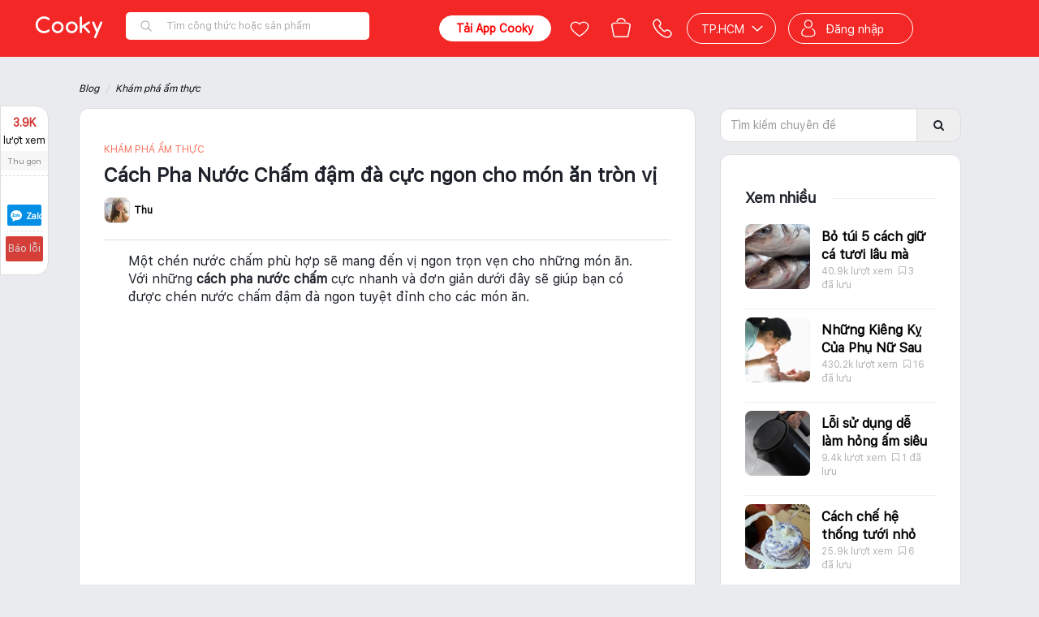

--- FILE ---
content_type: text/html; charset=utf-8
request_url: https://www.cooky.vn/blog/cach-pha-nuoc-cham-dam-da-cuc-ngon-cho-mon-an-tron-vi-4853?utm_source=Top+Views&utm_medium=Blog+Detail&utm_campaign=Top+View+Blog+Detail
body_size: 24435
content:
<!DOCTYPE html>
<html lang="vi" prefix="og: http://ogp.me/ns# fb: http://ogp.me/ns/fb# ">
<head>
    <meta charset="utf-8" />

    <meta name="viewport" content="width=device-width, initial-scale=1.0" />

    <title>Cách Pha Nước Chấm đậm đà cực ngon cho món ăn tròn vị | Cooky.vn </title>

    
    <link rel="icon" href="/Content/img/favicon-96x96.png" />
    <link rel="apple-touch-icon" href="/Content/img/favicon-96x96.png" />
    <link rel="apple-touch-icon-precomposed" href="/Content/img/favicon-96x96.png" />
    <link rel="android-touch-icon" href="/Content/img/favicon-96x96.png" />
    <link rel="manifest" href="/manifest.json">

    
    <meta property="og:image:url" content="https://media.cooky.vn/article/s640/cooky-article-cover-b4853.jpg" />
    <meta property="og:image:secure_url" content="https://media.cooky.vn/article/s640/cooky-article-cover-b4853.jpg" />
    <meta property="og:image:type" content="image/jpeg" />
    <meta property="og:image:width" content="640" />
    <meta property="og:image:height" content="400" />

    

        <meta property="article:section" content="Khám phá ẩm thực" />    <meta property="article:published_time" content="2018-06-12T17:40:00" />
    <link rel="amphtml" href="https://www.cooky.vn/amp/blog/cach-pha-nuoc-cham-dam-da-cuc-ngon-cho-mon-an-tron-vi-4853" />
    <link rel="alternate" type="application/rss+xml" title="Cooky - Blogs &raquo; Feed" href="https://www.cooky.vn/blog/instantarticlesfeed" />

    <meta http-equiv="Content-type" content="text/html;charset=UTF-8" />
    <meta name="description" content="Cách pha nước chấm đậm đà rất đơn giản nhưng lại góp phần làm cho món ăn thêm trọn vẹn. Hãy vận dụng ngay những công thức dưới đây để có những chén nước chấm ngon hoàn hảo nhất nhé. " />
    <meta name="keywords" content="cách pha nước chấm, cách pha nước chấm ngon, cách pha nước chấm chua ngọt, cach pha nuoc cham, cách pha nước chấm ốc" />
    <meta property="og:title" content="Cách Pha Nước Chấm đậm đà cực ngon cho món ăn tròn vị" />
<meta property="og:image" content="https://media.cooky.vn/article/s640/cooky-article-cover-b4853.jpg" />
<meta property="og:image:alt" content="Cách Pha Nước Chấm đậm đà cực ngon cho món ăn tròn vị" />
<meta property="og:description" content="Cách pha nước chấm đậm đà rất đơn giản nhưng lại góp phần làm cho món ăn thêm trọn vẹn. Hãy vận dụng ngay những công thức dưới đây để có những chén nước chấm ngon hoàn hảo nhất nhé. " />
<meta property="og:type" content="article" />
<meta property="og:url" content="https://www.cooky.vn/blog/cach-pha-nuoc-cham-dam-da-cuc-ngon-cho-mon-an-tron-vi-4853" />
<meta property="og:site_name" content="Cooky.vn" />
<meta property="fb:app_id" content="279628188873202" />
<meta property="fb:pages" content="750031145059046" />
<meta property="article:author" content="https://www.facebook.com/cooky.vn" />
<link rel="canonical" href="https://www.cooky.vn/blog/cach-pha-nuoc-cham-dam-da-cuc-ngon-cho-mon-an-tron-vi-4853" />

<link rel="alternate" media="only screen and (max-width: 640px)" href="https://m.cooky.vn/blog/cach-pha-nuoc-cham-dam-da-cuc-ngon-cho-mon-an-tron-vi-4853" />



    <link rel="stylesheet" type="text/css" href="/dist/css/framework.min.css" />
    <link rel="stylesheet" type="text/css" href="/dist/css/core.min.css" />
    <link rel="stylesheet" type="text/css" href="/dist/css/cooky.min.css" />
    <link rel="stylesheet" type="text/css" href="/dist/css/shared.min.css" />
    
    <link href="/dist/css/shared.market.min.css" rel="stylesheet" />
    <link href="/dist/css/embed_old_layout.min.css" rel="stylesheet" />

    
    
    <link href="/bundles/blog.css?v=2eTHnwQNA7uuamOJ7USG_dTBg-OJ-4MFyjostu30tpA1" rel="stylesheet"/>



    <link rel="stylesheet" type="text/css" href="/dist/css/mobile.min.css" />

    

    <script type="text/javascript" src="/Scripts/resources/resources.js"></script>
    <script type="text/javascript">
        var mediaurl = 'https://media.cooky.vn/';
        var languageId = 1;
        var apiHostUrl = "https://marketapi.cooky.vn";
        var locationApiUrl = "https://location-api.cooky.vn";
        var authApiUrl = "https://auth-api.cooky.vn";
        var appApiUrl = "https://app-api.cooky.vn";
        var RequestSignatureKey = "3e64c288c293c3b27c3cc3ae75c3b8c2b24619c3ab68001bc295c2b2c3b0c2a4";
    </script>

    <script>
        dataLayer = [];

        var map;
        var service;

        function initMap() {
            var temp = new google.maps.LatLng(10.7628362, 106.6764114);

            map = new google.maps.Map(
                document.getElementById('map'), { center: temp, zoom: 15 });
        }
    </script>

    <!-- Google Tag Manager -->
    <script>
        (function (w, d, s, l, i) {
            w[l] = w[l] || [];
            w[l].push({
                'gtm.start': new Date().getTime(),
                event: 'gtm.js'
            });
            var f = d.getElementsByTagName(s)[0];
            var j = d.createElement(s);
            var dl = l != 'dataLayer' ? '&l=' + l : '';
            j.async = true;
            j.src = 'https://www.googletagmanager.com/gtm.js?id=' + i + dl;
            f.parentNode.insertBefore(j, f);
        })(window, document, 'script', 'dataLayer', 'GTM-NF9KS7H');
    </script>
    <!-- End Google Tag Manager -->
    
</head>
<body>
    <!-- Google Tag Manager (noscript) -->
    <noscript>
        <iframe src="https://www.googletagmanager.com/ns.html?id=GTM-NF9KS7H"
                height="0" width="0" style="display:none;visibility:hidden"></iframe>
    </noscript>
    <!-- End Google Tag Manager (noscript) -->

    <script src="/bundles/core.js?v=DCLLpfFJqkv_7mT1kmGKGTcdLnviye6Q0pR58VqdRxQ1"></script>

    <script src="https://cdnjs.cloudflare.com/ajax/libs/crypto-js/3.1.9-1/crypto-js.js"></script>
    <script type="text/javascript" src="/dist/scripts/polyfill.js"></script>
    <script type="text/javascript" src="/dist/scripts/framework.min.js"></script>
    <script type="text/javascript" src="/dist/scripts/cooky.min.js"></script>
    <script type="text/javascript" src="/dist/scripts/shared.min.js"></script>
    <script src="/dist/scripts/helper.min.js"></script>
    

    <div class="top-leaderboard">



    </div>
    <div id="navigation-bar"></div>
    <div id="side-nav"></div>
    <div id="body" class="page-container hidden">
        <div class="page-wrapper">
            


<style type="text/css">
    .header-shortcut-menu {
        position: absolute;
        top: 30px;
        left: 0;
        display: none;
        flex-direction: row;
        justify-content: flex-start;
        align-items: flex-start;
        background-color: #fff;
        border-radius: 6px;
        border-top-left-radius: 0;
        box-shadow: 0 .5rem 1rem rgba(0,0,0,.15) !important;
        list-style: none;
        margin: 0;
        overflow: hidden;
        padding: 0;
        z-index: 2051;
    }

        .header-shortcut-menu:hover + .menu-recipe-link,
        .header-shortcut-menu:focus + .menu-recipe-link {
            background-color: #c70808;
            border-radius: 4px;
            border-bottom-left-radius: 0;
            color: #fff;
        }

        .header-shortcut-menu .col {
            display: inline-block;
            border-right: 1px solid #eee;
            min-width: 140px;
            padding: 4px 0 8px;
            width: 100%;
        }

            .header-shortcut-menu .col ul {
                display: block;
                font-size: 0;
                list-style: none;
                margin: 0;
                padding: 0;
                width: 100%;
            }

            .header-shortcut-menu .col li {
                display: block;
                font-size: 0;
                margin: 0;
                padding: 0;
                width: 100%;
            }

            .header-shortcut-menu .col a,
            .header-shortcut-menu .col .col-header {
                display: block;
                line-height: 28px;
                padding: 0 20px !important;
                text-decoration: none;
                white-space: nowrap;
                width: 100%;
            }

            .header-shortcut-menu .col a {
                background-color: white !important;
                color: #333 !important;
                font-size: 12px;
                font-weight: 300;
            }

                .header-shortcut-menu .col a:hover,
                .header-shortcut-menu .col a:focus {
                    background-color: transparent !important;
                    color: #d43f3a !important;
                    cursor: pointer;
                    text-decoration: none;
                }

            .header-shortcut-menu .col .col-header {
                color: #000;
                font-size: 13px;
                font-weight: 600;
            }

                .header-shortcut-menu .col .col-header:hover,
                .header-shortcut-menu .col .col-header:focus {
                    cursor: default;
                }

    .menu-recipe:hover > .header-shortcut-menu {
        display: flex !important;
    }

    .menu-recipe:hover > .menu-recipe-link {
        border-bottom-left-radius: 0 !important;
    }
</style>

<header class="clearfix header-cont newyear">
    <div class="root-nav">
        <div class="container">
            
            <ul class="list-inline">
                <li class="active"><a href="/">Công thức nấu ăn</a></li>
                <li class=""><a href="/dia-diem"><span class="fa fa-map-marker"></span> Địa điểm</a></li>
                <li class=""><a href="/san-pham"><span class="fa fa-shopping-basket"></span> Sản phẩm</a></li>
            </ul>
        </div>
    </div>
    <div class="navbar main-navbar clr-navbar">
        <div class="container">
            <div class="navbar-header">
                <button type="button" class="navbar-toggle collapsed" data-toggle="collapse" data-target="#bs-main-navbar-collapse-1">
                    <span class="sr-only">Toggle navigation</span>
                    <span class="icon-bar"></span>
                    <span class="icon-bar"></span>
                    <span class="icon-bar"></span>
                </button>
            </div>
            <div class="collapse navbar-collapse" id="bs-main-navbar-collapse-1" style="position: relative;">
                <ul class="nav navbar-nav">
                    <li class="menu-recipe ">
                        <ul class="header-shortcut-menu">
                            <li class="col">
                                <ul>
                                    <li class="col-header">Thực đơn</li>
                                    <li>
                                        <a target="_self" href="/cach-lam/mon-an-giam-can-p5?st=2&itm_source=seo_recipe_menu&itm_medium=desktop&itm_content=purpose&itm_campaign=GiamCan">Giảm cân</a>
                                    </li>
                                    <li>
                                        <a target="_self" href="/cach-lam/mon-chay-c3?st=2&itm_source=seo_recipe_menu&itm_medium=desktop&itm_content=course&itm_campaign=MonChay">Món chay</a>
                                    </li>
                                    <li>
                                        <a target="_self" href="/cach-lam/mon-an-an-vat-p7?st=2&itm_source=seo_recipe_menu&itm_medium=desktop&itm_content=purpose&itm_campaign=AnVat">Ăn vặt</a>
                                    </li>
                                    <li>
                                        <a target="_self" href="/cach-lam/banh-banh-ngot-c8?st=2&itm_source=seo_recipe_menu&itm_medium=desktop&itm_content=course&itm_campaign=BanhNgot">Bánh - bánh ngọt</a>
                                    </li>
                                    <li>
                                        <a target="_self" href="/cach-lam/mon-loai-banh-ngot-ngon-d114?st=2&itm_source=seo_recipe_menu&itm_medium=mobile&itm_content=dishtype&itm_campaign=BanhNgot">Bánh ngọt</a>
                                    </li>
                                    <li>
                                        <a target="_self" href="/cach-lam/mon-nhau-c10?st=2&itm_source=seo_recipe_menu&itm_medium=desktop&itm_content=course&itm_campaign=MonNhau">Món nhậu</a>
                                    </li>
                                    <li>
                                        <a target="_self" href="/cach-lam/mon-an-chua-benh-p10?st=2&itm_source=seo_recipe_menu&itm_medium=desktop&itm_content=purpose&itm_campaign=ChuaBenh">Chữa bệnh</a>
                                    </li>
                                    <li>
                                        <a target="_self" href="/cach-lam/mon-an-an-kieng-p4?st=2&itm_source=seo_recipe_menu&itm_medium=desktop&itm_content=purpose&itm_campaign=AnKieng">Ăn kiêng</a>
                                    </li>
                                    <li>
                                        <a target="_self" href="/cach-lam/mon-an-sang-c5?st=2&itm_source=seo_recipe_menu&itm_medium=desktop&itm_content=course&itm_campaign=MonAnSang">Món ăn sáng</a>
                                    </li>
                                    <li>
                                        <a target="_self" href="/cach-lam/mon-khai-vi-c1?st=2&itm_source=seo_recipe_menu&itm_medium=desktop&itm_content=course&itm_campaign=MonKhaiVi">Món khai vị</a>
                                    </li>
                                </ul>
                            </li>
                            <li class="col">
                                <ul>
                                    <li class="col-header">Nguyên liệu</li>
                                    <li>
                                        <a target="_self" href="/cach-lam/mon-an-tu-ga-ngon-i5?st=2&itm_source=seo_recipe_menu&itm_medium=desktop&itm_content=ingredienttype&itm_campaign=Ga">Gà</a>
                                    </li>
                                    <li>
                                        <a target="_self" href="/cach-lam/mon-an-tu-ca-ngon-i3?st=2&itm_source=seo_recipe_menu&itm_medium=desktop&itm_content=ingredienttype&itm_campaign=Ca">Cá</a>
                                    </li>
                                    <li>
                                        <a target="_self" href="/cach-lam/mon-an-tu-heo-ngon-i2?st=2&itm_source=seo_recipe_menu&itm_medium=desktop&itm_content=ingredienttype&itm_campaign=Heo">Heo</a>
                                    </li>
                                    <li>
                                        <a target="_self" href="/cach-lam/mon-an-tu-cua-ngon-i58?st=2&itm_source=seo_recipe_menu&itm_medium=desktop&itm_content=ingredienttype&itm_campaign=Cua">Cua</a>
                                    </li>
                                    <li>
                                        <a target="_self" href="/cach-lam/mon-an-tu-bo-ngon-i18?st=2&itm_source=seo_recipe_menu&itm_medium=desktop&itm_content=ingredienttype&itm_campaign=Bo">Bò</a>
                                    </li>
                                    <li>
                                        <a target="_self" href="/cach-lam/mon-an-tu-tom-ngon-i57?st=2&itm_source=seo_recipe_menu&itm_medium=desktop&itm_content=ingredienttype&itm_campaign=Tom">Tôm</a>
                                    </li>
                                </ul>
                            </li>
                            <li class="col">
                                <ul>
                                    <li class="col-header">Ẩm thực</li>
                                    <li>
                                        <a target="_self" href="/cach-lam/mon-an-viet-nam-cs1?st=2&itm_source=seo_recipe_menu&itm_medium=desktop&itm_content=cuisine&itm_campaign=VietNam">Việt Nam</a>
                                    </li>
                                    <li>
                                        <a target="_self" href="/cach-lam/mon-an-nga-cs18?st=2&itm_source=seo_recipe_menu&itm_medium=desktop&itm_content=cuisine&itm_campaign=Nga">Nga</a>
                                    </li>
                                    <li>
                                        <a target="_self" href="/cach-lam/mon-an-brazil-cs11?st=2&itm_source=seo_recipe_menu&itm_medium=desktop&itm_content=cuisine&itm_campaign=Brazil">Brazil</a>
                                    </li>
                                    <li>
                                        <a target="_self" href="/cach-lam/mon-an-trung-quoc-cs7?st=2&itm_source=seo_recipe_menu&itm_medium=desktop&itm_content=cuisine&itm_campaign=TrungQuoc">Trung Quốc</a>
                                    </li>
                                    <li>
                                        <a target="_self" href="/cach-lam/mon-an-singapore-cs9?st=2&itm_source=seo_recipe_menu&itm_medium=desktop&itm_content=cuisine&itm_campaign=Singapore">Singapore</a>
                                    </li>
                                    <li>
                                        <a target="_self" href="/cach-lam/mon-an-han-quoc-cs4?st=2&itm_source=seo_recipe_menu&itm_medium=desktop&itm_content=cuisine&itm_campaign=HanQuoc">Hàn Quốc</a>
                                    </li>
                                    <li>
                                        <a target="_self" href="/cach-lam/mon-an-thai-lan-cs2?st=2&itm_source=seo_recipe_menu&itm_medium=desktop&itm_content=cuisine&itm_campaign=ThaiLan">Thái Lan</a>
                                    </li>
                                    <li>
                                        <a target="_self" href="/cach-lam/mon-an-malaysia-cs19?st=2&itm_source=seo_recipe_menu&itm_medium=desktop&itm_content=cuisine&itm_campaign=Malaysia">Malaysia</a>
                                    </li>
                                    <li>
                                        <a target="_self" href="/cach-lam/mon-an-phap-cs10?st=2&itm_source=seo_recipe_menu&itm_medium=desktop&itm_content=cuisine&itm_campaign=Phap">Pháp</a>
                                    </li>
                                    <li>
                                        <a target="_self" href="/cach-lam/mon-an-an-do-cs8?st=2&itm_source=seo_recipe_menu&itm_medium=desktop&itm_content=cuisine&itm_campaign=AnDo">Ấn độ</a>
                                    </li>
                                    <li>
                                        <a target="_self" href="/cach-lam/mon-an-mexico-cs14?st=2&itm_source=seo_recipe_menu&itm_medium=desktop&itm_content=cuisine&itm_campaign=Mexico">Mexico</a>
                                    </li>
                                    <li>
                                        <a target="_self" href="/cach-lam/mon-an-indonesia-cs17?st=2&itm_source=seo_recipe_menu&itm_medium=desktop&itm_content=cuisine&itm_campaign=Indonesia">Indonesia</a>
                                    </li>
                                </ul>
                            </li>
                            <li class="col" style="border-right: none;">
                                <ul>
                                    <li class="col-header">Mùa dịp lễ</li>
                                    <li>
                                        <a target="_self" href="/cach-lam/mon-an-ngay-tet-trung-thu-o11?st=2&itm_source=seo_recipe_menu&itm_medium=desktop&itm_content=occasion&itm_campaign=TrungThu">Trung thu</a>
                                    </li>
                                    <li>
                                        <a target="_self" href="/cach-lam/mon-an-ngay-halloween-o12?st=2&itm_source=seo_recipe_menu&itm_medium=desktop&itm_content=occasion&itm_campaign=Halloween">Halloween</a>
                                    </li>
                                    <li>
                                        <a target="_self" href="/cach-lam/mon-an-ngay-le-tinh-nhan-o4?st=2&itm_source=seo_recipe_menu&itm_medium=desktop&itm_content=occasion&itm_campaign=LeTinhNhan">Lễ tình nhân</a>
                                    </li>
                                    <li>
                                        <a target="_self" href="/cach-lam/mon-an-ngay-sinh-nhat-o3?st=2&itm_source=seo_recipe_menu&itm_medium=desktop&itm_content=occasion&itm_campaign=SinhNhat">Sinh nhật</a>
                                    </li>
                                    <li>
                                        <a target="_self" href="/cach-lam/mon-an-ngay-giang-sinh-o1?st=2&itm_source=seo_recipe_menu&itm_medium=desktop&itm_content=occasion&itm_campaign=GiangSinh">Giáng sinh</a>
                                    </li>
                                    <li>
                                        <a target="_self" href="/cach-lam/mon-an-ngay-tet-o2?st=2&itm_source=seo_recipe_menu&itm_medium=desktop&itm_content=occasion&itm_campaign=Tet">Tết</a>
                                    </li>
                                    <li>
                                        <a target="_self" href="/cach-lam/mon-an-ngay-ngay-cua-me-o5?st=2&itm_source=seo_recipe_menu&itm_medium=desktop&itm_content=occasion&itm_campaign=NgayCuaMe">Ngày của mẹ</a>
                                    </li>
                                    <li>
                                        <a target="_self" href="/cach-lam/mon-an-ngay-com-gia-dinh-o7?st=2&itm_source=seo_recipe_menu&itm_medium=desktop&itm_content=occasion&itm_campaign=ComGiaDinh">Cơm gia đình</a>
                                    </li>
                                    <li>
                                        <a target="_self" href="/cach-lam/mon-an-ngay-le-hoi-le-cuoi-o8?st=2&itm_source=seo_recipe_menu&itm_medium=desktop&itm_content=occasion&itm_campaign=LeCuoiHoi">Lễ cưới hỏi</a>
                                    </li>
                                    <li>
                                        <a target="_self" href="/cach-lam/mon-an-ngay-ngay-an-chay-o9?st=2&itm_source=seo_recipe_menu&itm_medium=desktop&itm_content=occasion&itm_campaign=NgayAnChay">Ngày ăn chay</a>
                                    </li>
                                    <li>
                                        <a target="_self" href="/cach-lam/mon-an-ngay-ngay-thuong-o10?st=2&itm_source=seo_recipe_menu&itm_medium=desktop&itm_content=occasion&itm_campaign=NgayThuong">Ngày thường</a>
                                    </li>
                                </ul>
                            </li>
                        </ul>

                        <a target="_self" class="menu-recipe-link" href="/cach-lam">Công thức</a>
                    </li>
                    
                    <li class="active">
                        <a href="/blog">Blog</a>
                    </li>
                    
                    <li class="">
                        <a href="/video">Videos</a>
                    </li>
                    
                    
                    
                </ul>
                <div class="right-banner-desktop" style="float:right;height: 32px;">

                </div>
            </div>
        </div>
    </div>
</header>
            
            

            






<section class="article-wrapper blog-post-container lazy-container" id="article-app" ng-app="articleApp">
    <div class="container">
        <div class="breadcrumb-container article-breadcrumb text-gray">
            <ul class="breadcrumb nomargin">
                <li><a href="/blog">Blog</a></li>
                    <li><a href="/blog/kham-pha">Kh&#225;m ph&#225; ẩm thực</a></li>
            </ul>
        </div>
        <div class="blog-container ">
                <div class="author-tab">
                    <div class="scrollable-container inner" data-top-control="header" data-wrapper=".article-wrapper" data-padding="40">
                        <div class="author">
                            <a target="_blank" class="avt" href="/thanh-vien/phanthuy251196/thong-tin"><img src="https://media.cooky.vn/usr/g13/124742/avt/c100x100/cooky-avatar-636640727753831991.jpg" /></a>
                            <span class="postedby">Tác giả</span>
                            <a target="_blank" href="/thanh-vien/phanthuy251196" rel="author" class="name"> Thu Thủy</a>
                        </div>
                    </div>
                </div>
            <div class="sm-wide blog-left">
                <div class="blog-headline">
                    <div class="headline">
                        
                        <div class="title">
                                <span class="blog-cat">
                                        <a href="/blog/kham-pha"> Khám phá ẩm thực</a>
                                </span>
                            <h1>
                                C&#225;ch Pha Nước Chấm đậm đ&#224; cực ngon cho m&#243;n ăn tr&#242;n vị
                            </h1>
                            <div class="author">
                                <div class="profile">
                                    <a class="avt">
                                        <img src="https://media.cooky.vn/usr/g13/124742/avt/c100x100/cooky-avatar-636640727753831991.jpg" />
                                        <span class="name">
                                            Thu
                                        </span>
                                    </a>
                                    
                                </div>
                                
                            </div>
                        </div>
                    </div>
                </div>
                <article class="article-content">
                    
<p>Một chén nước chấm phù hợp sẽ mang đến vị ngon trọn vẹn cho những món ăn. Với những <strong>cách pha nước chấm</strong> cực nhanh và đơn giản dưới đây sẽ giúp bạn có được chén nước chấm đậm đà ngon tuyệt đỉnh cho các món ăn. </p>

<p style="text-align: center;"><iframe class="videoplayer" frameborder="0" height="400" scrolling="no" src="https://www.youtube.com/embed/nVsYdBmyljU" width="640"></iframe></p>

<h2><strong>1. Nước chấm mắm sả</strong></h2>

<h3><strong>Chuẩn bị nguyên liệu: </strong></h3>

<p>- Nước ấm: 100ml</p>

<p>- Đường: 100 gram</p>

<p>- Nước mắm: 100ml</p>

<p>- Nước cốt chanh: 20 ml</p>

<p>- Tỏi băm nhuyễn: 10 gram</p>

<p>- Ớt băm: 10 gram</p>

<p>- Xả cắt lát: 50 gram</p>

<p>- Tắc: 50 gram</p>

<p>- Lá chanh cắt sợi: 5 lá</p>

<h3><strong>Cách pha nước chấm mắm sả ngon</strong></h3>

<p>- Cho đường vào hòa chung với nước ấm trước, rồi cho khoảng nước mắm vào khuấy đều sau đó lần lượt cho nước cốt chanh, tỏi băm, ớt băm, xả cắt lát vào hòa đều, có thể nêm lại cho vừa ăn.</p>

<p>- Cuối cùng cho thêm tắc và lá chanh cắt sợi vào để làm dậy mùi thơm là có thể thưởng thức món nước chấm ngon tuyệt này rồi nhé. </p>

<p>- Món nước chấm này có thể dùng để chấm các món ốc luộc, ốc hấp,...</p>

<p style="text-align: center;"><img alt="" data-src="https://media.cooky.vn/images/blog-2016/mam-sa.jpg" style="width: 640px; height: 400px;" class="lazy"></p>

<h2><strong>2. Nước chấm bánh Huế</strong></h2>

<h3><strong>Chuẩn bị nguyên liệu: </strong></h3>

<p>- Tôm: 200 gram</p>

<p>- Nước mắm: 100 ml</p>

<p>- Đường: 100 gram</p>

<p>- Ớt xanh: 20 gram</p>

<p>- Ớt đỏ: 20 gram</p>

<h3><strong>Cách làm nước chấm bánh Huế</strong></h3>

<p>- Đầu tiên, cho khoảng 100 ml nước vào nồi rồi bắc lên bếp đun sôi rồi cho tôm vào luộc chín, tiếp theo lọc lấy nước luộc tôm cho ra chén. </p>

<p>- Sau đó cho lần lượt nước mắm, ớt xanh, ớt đỏ và đường vào chén nước luộc tôm rồi khuấy đều để hoàn thành món nước chấm ăn chung với bánh Huế. </p>

<p>- Việc thay nước lọc bằng nước luộc tôm sẽ làm cho nước chấm có độ ngọt thanh tự nhiên làm tăng thêm hương vị cho món nước chấm này. </p>

<p style="text-align: center;"><img alt="" data-src="https://media.cooky.vn/images/blog-2016/banh-hue.jpg" style="width: 640px; height: 360px;" class="lazy"></p>

<h2><strong>3. Nước chấm mắm gừng</strong></h2>

<h3><strong>Chuẩn bị nguyên liệu</strong></h3>

<p>- Nước mắm: 100 ml</p>

<p>- Gừng: 30 gram</p>

<p>- Ớt đỏ: 15 gram</p>

<p>- Ớt xanh: 15 gram</p>

<p>- Tỏi: 30 gram</p>

<p>- Nước ấm: 100 ml</p>

<p>- Đường: 100 gram</p>

<p>- Nước cốt chanh: 30 ml</p>

<h3><strong>Cách pha nước chấm mắm gừng</strong></h3>

<p>- Cho tỏi, ớt xanh, ớt đỏ, gừng vào cối giã thật nhuyễn. Tiếp theo hòa tan đường với nước ấm. </p>

<p>- Sau đó, cho mắm và hỗn hợp vừa giã nhuyễn và nước cốt chanh vào chén, khuấy đều các nguyên liệu với nhau. </p>

<p style="text-align: center;"><img alt="" data-src="https://media.cooky.vn/images/blog-2016/mam-gung.jpg" style="width: 640px; height: 400px;" class="lazy"></p>

<h2><strong>4. Nước mắm chua ngọt</strong></h2>

<h3><strong>Chuẩn bị nguyên liệu</strong></h3>

<p>- Nước ấm: 100 ml</p>

<p>- Đường: 100 gram</p>

<p>- Nước mắm: 100 ml</p>

<p>- Tỏi băm: 20 gram</p>

<p>- Ớt băm: 20 gram</p>

<p>- Nước cốt chanh (hoặc nước ngâm củ kiệu): 30 ml</p>

<h3><strong>Cách pha nước chấm: </strong></h3>

<p>- Hòa tan đường với nước ấm, tiếp theo cho nước mắm rồi cho tỏi băm, ớt băm và nước cốt chanh vào khuấy đều cho hòa tan các nguyên liệu và hoàn thành món nước chấm này nhé. </p>

<p>- Bạn có thể thay nước cốt chanh bằng nước ngâm củ kiệu để nước chấm có vị chua thanh hơn. Đây là một món nước chấm đơn giản, dễ làm và dễ ăn, có thể kết hợp với hầu hết các món ăn như gỏi cuốn, thịt luộc hoặc những món ăn chiên xào, hấp luộc. </p>

<p style="text-align: center;"><img alt="" data-src="https://media.cooky.vn/images/blog-2016/ot-toi.jpg" style="width: 640px; height: 427px;" class="lazy"></p>

<h2><strong>5. Cách pha mắm nêm</strong></h2>

<h3><strong>Chuẩn bị nguyên liệu</strong></h3>

<p>- Mắm nêm: 110 gram</p>

<p>- Nước ấm: 110 ml</p>

<p>- Đường: 70 gram</p>

<p>- Nước ép thơm: 40 ml</p>

<p>- Xả băm: 15 gram</p>

<p>- Tỏi băm: 20 gram</p>

<p>- Ớt băm: 20 gram</p>

<p>- Thơm băm nhuyễn: 50 gram</p>

<h3><strong>Cách pha nước chấm mắm nêm ngon</strong></h3>

<p>- Đầu tiên, bạn nên rây mắm nêm vào nồi để loại bỏ bớt cặn. Tiếp theo, cho nước ấm, đường vào nồi khuấy đều dưới lửa nhỏ. </p>

<p>- Sau đó cho thêm nước ép thơm, sả băm, tỏi băm vào tiếp tục khuấy đều rồi tắt bếp, cho mắm ra bát. Cuối cùng, cho thêm ớt băm và thơm băm nhuyễn vào chén khuấy đều rồi thưởng thức nhé. </p>

<p>- Món nước chấm này có hương vị đậm đà, đủ vị cay chua mặn ngọt rất đặc trưng và có thể kết hợp được với nhiều món ăn như gỏi cuốn, bò nhúng giấm, bánh tráng cuốn thịt luộc,...</p>

<p style="text-align: center;"><img alt="" data-src="https://media.cooky.vn/images/blog-2016/mam-nem.JPG" style="width: 640px; height: 427px;" class="lazy"></p>

<h2><strong>6. Cách pha mắm tôm</strong></h2>

<h3><strong>Chuẩn bị nguyên liệu</strong></h3>

<p>- Tỏi: 15 gram</p>

<p>- Sả: 15 gram</p>

<p>- Mắm tôm: 120 gram</p>

<p>- Đường: 100 gram</p>

<p>- Bột ngọt: 20 gram</p>

<p>- Ớt băm: 20 gram</p>

<p>- Nước cốt chanh: 15 ml</p>

<p>- Dầu ăn: 25 ml</p>

<h3><strong>Cách pha mắm tôm ngon</strong></h3>

<p>- Bắc chảo cùng với dầu ăn lên bếp, cho tỏi băm, sả băm vào phi thơm. Tiếp theo cho mắm tôm vào khuấy đều khoảng 2 - 3 phút thì cho đường và bột ngọt vào tiếp tục khuấy cho tan đường rồi tắt bếp. </p>

<p>- Đổ mắm tôm ra chén, cho thêm nước cốt chanh và ớt băm vào rồi bắt đầu thưởng thức nhé. Bạn có thể ăn kèm mắm tôm với bún, đậu rán hay thịt ba chỉ luộc đều rất tuyệt ời đấy nhé. </p>

<p style="text-align: center;"><img alt="" data-src="https://media.cooky.vn/images/blog-2016/mam-tom.JPG" style="width: 640px; height: 427px;" class="lazy"></p>

<h2><strong>7. Cách pha nước mắm chay</strong></h2>

<h3><strong>Chuẩn bị nguyên liệu </strong></h3>

<p>- Nước tương: 15 ml</p>

<p>- Muối: 15 gram</p>

<p>- Nước ngọt có gas: 250 ml</p>

<p>- Đường nâu: 20 gram</p>

<p>- Nước cốt chanh: 10 ml</p>

<p>- Ớt băm: 15 gram</p>

<h3><strong>Cách pha nước mắm chay</strong></h3>

<p>- Cho nước ngọt có gas vị chanh, đường nâu, muối, nước tương vào chén rồi khuấy đều cho tan hết đường. </p>

<p>- Cho ớt vào cối giã nhuyễn, tiếp theo cắt chanh thành từng múi rồi dùng tay tách từng tép chanh cho vào chén nước chấm, có thể cho thêm khoảng 10 - 15 ml nước cốt chanh tùy theo khẩu vị của người ăn. </p>

<p>- Sau đó cho thêm ớt băm vào dùng muỗng hòa đều là đã hoàn thành xong chén nước mắm chay rồi nhé. </p>

<p style="text-align: center;"><img alt="" data-src="https://media.cooky.vn/images/blog-2016/mam-chhay.JPG" style="width: 640px; height: 427px;" class="lazy"></p>

<p>Trên đây là tổng hợp những <strong>cách pha nước chấm</strong> rất đơn giản nhưng rất ngon mà ai cũng nên biết. Hi vọng các công thức này sẽ giúp bạn có thêm những chén nước chấm ngon đậm đà để bữa cơm gia đình thêm trọn vị nhé. Chúc bạn thành công!</p>
                </article>
                <div class="quiz-result-block" style="display:none;border: 3px dashed #FDE36B;background: #FFF8D9;margin-bottom: 10px;text-align: center;padding:10px">
                    <h3 style="font-size: 25px;line-height: 50px;font-weight: normal;padding: 0 10px;color: #492816;">Số câu trả lời đúng <span style="font-size: 50px; display: inline-block; margin-left: 10px;"><strong id="quiz-result-count"></strong>/<strong id="quiz-result-total"></strong></span></h3>
                    <h3 style="margin-top: 0;">
                        <span class="fa fa-quote-left"></span>
                        <span style="font-weight: lighter;font-style: italic;color: #303030;padding: 10px;text-align: left;" id="quiz-result-message"></span>
                    </h3>
                    <button ng-click="sharer()" class="btn btn-primary share-spin-btn"> <i class="fa fa-facebook-square"></i> Chia sẻ cho bạn bè ngay</button>
                </div>

                <div class="article-exts">
                        <div class="related-articles">
                            <div class="headline">
                                <h3>
                                    Cùng chuyên mục
                                </h3>
                            </div>
                            <div class="box-content">
                                <div class="row10">
                                        <div class="related-item">
                                            <div class="item-photo">
                                                <a class="photo" href="/blog/chicken-resort-lua-chon-hoan-hao-cho-bua-an-gia-dinh-5545?utm_source=Blog&amp;utm_medium=Same+Cat&amp;utm_campaign=Chicken+Resort+-+sản+phẩm+g&#224;+chất+lượng+cao" target="_blank"><img alt="Chicken Resort - sản phẩm g&#224; chất lượng cao" class="img-responsive" src="https://media.cooky.vn/article/s140x140/cooky-article-cover-b5545.jpg" /></a>
                                            </div>
                                            <div class="item-info">
                                                <div class="item-header">
                                                    <h3 class="title"><a href="/blog/chicken-resort-lua-chon-hoan-hao-cho-bua-an-gia-dinh-5545?utm_source=Blog&amp;utm_medium=Same+Cat&amp;utm_campaign=Chicken+Resort+-+sản+phẩm+g&#224;+chất+lượng+cao" target="_blank" title="Chicken Resort - sản phẩm g&#224; chất lượng cao">Chicken Resort - sản phẩm g&#224; chất lượng cao</a></h3>
                                                    <div class="blog-item-stats item-stats">
                                                        <span class="stats-item">
                                                            <span class="stats-count abbrnum">4658</span>
                                                            <span class="stats-text"> lượt xem</span>
                                                        </span>
                                                    </div>
                                                </div>
                                            </div>
                                        </div>
                                        <div class="related-item">
                                            <div class="item-photo">
                                                <a class="photo" href="/blog/goi-y-4-mon-ngon-cho-mam-com-gia-dinh-tu-bac-ha-doc-mung-5501?utm_source=Blog&amp;utm_medium=Same+Cat&amp;utm_campaign=Gợi+&#221;+4+M&#243;n+Ngon+Cho+M&#226;m+Cơm+Gia+Đ&#236;nh+Từ+Bạc+H&#224;+(Dọc+M&#249;ng)" target="_blank"><img alt="Gợi &#221; 4 M&#243;n Ngon Cho M&#226;m Cơm Gia Đ&#236;nh Từ Bạc H&#224; (Dọc M&#249;ng)" class="img-responsive" src="https://media.cooky.vn/article/s140x140/cooky-article-cover-b5501.png" /></a>
                                            </div>
                                            <div class="item-info">
                                                <div class="item-header">
                                                    <h3 class="title"><a href="/blog/goi-y-4-mon-ngon-cho-mam-com-gia-dinh-tu-bac-ha-doc-mung-5501?utm_source=Blog&amp;utm_medium=Same+Cat&amp;utm_campaign=Gợi+&#221;+4+M&#243;n+Ngon+Cho+M&#226;m+Cơm+Gia+Đ&#236;nh+Từ+Bạc+H&#224;+(Dọc+M&#249;ng)" target="_blank" title="Gợi &#221; 4 M&#243;n Ngon Cho M&#226;m Cơm Gia Đ&#236;nh Từ Bạc H&#224; (Dọc M&#249;ng)">Gợi &#221; 4 M&#243;n Ngon Cho M&#226;m Cơm Gia Đ&#236;nh Từ Bạc H&#224; (Dọc M&#249;ng)</a></h3>
                                                    <div class="blog-item-stats item-stats">
                                                        <span class="stats-item">
                                                            <span class="stats-count abbrnum">23200</span>
                                                            <span class="stats-text"> lượt xem</span>
                                                        </span>
                                                    </div>
                                                </div>
                                            </div>
                                        </div>
                                        <div class="related-item">
                                            <div class="item-photo">
                                                <a class="photo" href="/blog/vao-bep-vui-he-nhan-nhieu-qua-khung-tu-chuong-trinh-mo-aji-ngon-tim-ma-trung-qua-5477?utm_source=Blog&amp;utm_medium=Same+Cat&amp;utm_campaign=V&#224;o+Bếp+Vui+H&#232;,+Nhận+Nhiều+Qu&#224;+Khủng+Từ+Chương+Tr&#236;nh+Mở+Aji-ngon&#174;+T&#236;m+M&#227;+Tr&#250;ng+Qu&#224;+" target="_blank"><img alt="V&#224;o Bếp Vui H&#232;, Nhận Nhiều Qu&#224; Khủng Từ Chương Tr&#236;nh Mở Aji-ngon&#174; T&#236;m M&#227; Tr&#250;ng Qu&#224; " class="img-responsive" src="https://media.cooky.vn/article/s140x140/cooky-article-cover-b5477.jpg" /></a>
                                            </div>
                                            <div class="item-info">
                                                <div class="item-header">
                                                    <h3 class="title"><a href="/blog/vao-bep-vui-he-nhan-nhieu-qua-khung-tu-chuong-trinh-mo-aji-ngon-tim-ma-trung-qua-5477?utm_source=Blog&amp;utm_medium=Same+Cat&amp;utm_campaign=V&#224;o+Bếp+Vui+H&#232;,+Nhận+Nhiều+Qu&#224;+Khủng+Từ+Chương+Tr&#236;nh+Mở+Aji-ngon&#174;+T&#236;m+M&#227;+Tr&#250;ng+Qu&#224;+" target="_blank" title="V&#224;o Bếp Vui H&#232;, Nhận Nhiều Qu&#224; Khủng Từ Chương Tr&#236;nh Mở Aji-ngon&#174; T&#236;m M&#227; Tr&#250;ng Qu&#224; ">V&#224;o Bếp Vui H&#232;, Nhận Nhiều Qu&#224; Khủng Từ Chương Tr&#236;nh Mở Aji-ngon&#174; T&#236;m M&#227; Tr&#250;ng Qu&#224; </a></h3>
                                                    <div class="blog-item-stats item-stats">
                                                        <span class="stats-item">
                                                            <span class="stats-count abbrnum">7368</span>
                                                            <span class="stats-text"> lượt xem</span>
                                                        </span>
                                                    </div>
                                                </div>
                                            </div>
                                        </div>
                                        <div class="related-item">
                                            <div class="item-photo">
                                                <a class="photo" href="/blog/chu-du-tai-gia-nau-mon-gi-5476?utm_source=Blog&amp;utm_medium=Same+Cat&amp;utm_campaign=&quot;Chu+Du&quot;+Tại+Gia+Nấu+M&#243;n+G&#236;?" target="_blank"><img alt="&quot;Chu Du&quot; Tại Gia Nấu M&#243;n G&#236;?" class="img-responsive" src="https://media.cooky.vn/article/s140x140/cooky-article-cover-b5476.jpg" /></a>
                                            </div>
                                            <div class="item-info">
                                                <div class="item-header">
                                                    <h3 class="title"><a href="/blog/chu-du-tai-gia-nau-mon-gi-5476?utm_source=Blog&amp;utm_medium=Same+Cat&amp;utm_campaign=&quot;Chu+Du&quot;+Tại+Gia+Nấu+M&#243;n+G&#236;?" target="_blank" title="&quot;Chu Du&quot; Tại Gia Nấu M&#243;n G&#236;?">&quot;Chu Du&quot; Tại Gia Nấu M&#243;n G&#236;?</a></h3>
                                                    <div class="blog-item-stats item-stats">
                                                        <span class="stats-item">
                                                            <span class="stats-count abbrnum">5242</span>
                                                            <span class="stats-text"> lượt xem</span>
                                                        </span>
                                                    </div>
                                                </div>
                                            </div>
                                        </div>
                                </div>
                            </div>
                        </div>
                </div>

                
            </div>
            <div class="blog-right article-main-menu">
                <div class="scrollable-container" data-top-control="header" data-wrapper=".article-wrapper">


                    <div class="article-search-box">
                        <form action="/blog/p1" class="form-horizontal ng-pristine ng-valid" method="get" novalidate="novalidate">
                            <div class="input-group">
                                <input type="text" name="q" class="form-control" placeholder="Tìm kiếm chuyên đề">
                                <span class="input-group-btn">
                                    <button class="btn btn-toolbar" type="submit"><span class="fa fa-search search-icon"></span><span class="sr-only">Tìm kiếm</span></button>
                                </span>
                            </div>
                        </form>
                    </div>

                        <div class="top-blog-items">
                            <div class="headline"><h3>Xem nhiều</h3></div>
                            <div class="item-list">
                                    <div class="item">
                                        <div class="photo">
                                            <a target="_blank" href="/blog/bo-tui-5-cach-giu-ca-tuoi-lau-ma-khong-can-tu-lanh-cuc-don-gian-4145?utm_source=Top+Views&utm_medium=Blog+Detail&utm_campaign=Top+View+Blog+Detail" class="photo">
                                                <img src="https://media.cooky.vn/article/s100x100/cooky-article-cover-b4145.jpg" alt="Bỏ t&#250;i 5 c&#225;ch giữ c&#225; tươi l&#226;u m&#224; kh&#244;ng cần tủ lạnh cực đơn giản">
                                            </a>
                                        </div>
                                        <div class="info">
                                            <h3><a target="_blank" href="/blog/bo-tui-5-cach-giu-ca-tuoi-lau-ma-khong-can-tu-lanh-cuc-don-gian-4145?utm_source=Top+Views&utm_medium=Blog+Detail&utm_campaign=Top+View+Blog+Detail" title="Bỏ t&#250;i 5 c&#225;ch giữ c&#225; tươi l&#226;u m&#224; kh&#244;ng cần tủ lạnh cực đơn giản">Bỏ t&#250;i 5 c&#225;ch giữ c&#225; tươi l&#226;u m&#224; kh&#244;ng cần tủ lạnh cực đơn giản</a></h3>
                                            <div class="stats">
                                                <span class="stats-item">
                                                    <span class="stats-count abbrnum">40912</span>
                                                    <span class="stats-text"> lượt xem</span>
                                                </span>
                                                <span class="stats-item">
                                                    <i class="stats-ico fa fa-bookmark-o"></i>
                                                    <span class="stats-count abbrnum">3</span>
                                                    <span class="stats-text"> Đã lưu</span>
                                                </span>

                                            </div>
                                        </div>
                                    </div>
                                    <div class="item">
                                        <div class="photo">
                                            <a target="_blank" href="/blog/phu-nu-sau-khi-sinh-can-kieng-ky-nhung-dieu-gi-2099?utm_source=Top+Views&utm_medium=Blog+Detail&utm_campaign=Top+View+Blog+Detail" class="photo">
                                                <img src="https://media.cooky.vn/article/s100x100/Article2099-636015205709361769.jpg" alt="Những Ki&#234;ng Kỵ Của Phụ Nữ Sau Sinh Để Đảm Bảo Sức Khỏe">
                                            </a>
                                        </div>
                                        <div class="info">
                                            <h3><a target="_blank" href="/blog/phu-nu-sau-khi-sinh-can-kieng-ky-nhung-dieu-gi-2099?utm_source=Top+Views&utm_medium=Blog+Detail&utm_campaign=Top+View+Blog+Detail" title="Những Ki&#234;ng Kỵ Của Phụ Nữ Sau Sinh Để Đảm Bảo Sức Khỏe">Những Ki&#234;ng Kỵ Của Phụ Nữ Sau Sinh Để Đảm Bảo Sức Khỏe</a></h3>
                                            <div class="stats">
                                                <span class="stats-item">
                                                    <span class="stats-count abbrnum">430242</span>
                                                    <span class="stats-text"> lượt xem</span>
                                                </span>
                                                <span class="stats-item">
                                                    <i class="stats-ico fa fa-bookmark-o"></i>
                                                    <span class="stats-count abbrnum">16</span>
                                                    <span class="stats-text"> Đã lưu</span>
                                                </span>

                                            </div>
                                        </div>
                                    </div>
                                    <div class="item">
                                        <div class="photo">
                                            <a target="_blank" href="/blog/loi-su-dung-de-lam-hong-am-sieu-toc-824?utm_source=Top+Views&utm_medium=Blog+Detail&utm_campaign=Top+View+Blog+Detail" class="photo">
                                                <img src="https://media.cooky.vn/article/s100x100/cooky-article-cover-b824.jpg" alt="Lỗi sử dụng dễ l&#224;m hỏng ấm si&#234;u tốc">
                                            </a>
                                        </div>
                                        <div class="info">
                                            <h3><a target="_blank" href="/blog/loi-su-dung-de-lam-hong-am-sieu-toc-824?utm_source=Top+Views&utm_medium=Blog+Detail&utm_campaign=Top+View+Blog+Detail" title="Lỗi sử dụng dễ l&#224;m hỏng ấm si&#234;u tốc">Lỗi sử dụng dễ l&#224;m hỏng ấm si&#234;u tốc</a></h3>
                                            <div class="stats">
                                                <span class="stats-item">
                                                    <span class="stats-count abbrnum">9423</span>
                                                    <span class="stats-text"> lượt xem</span>
                                                </span>
                                                <span class="stats-item">
                                                    <i class="stats-ico fa fa-bookmark-o"></i>
                                                    <span class="stats-count abbrnum">1</span>
                                                    <span class="stats-text"> Đã lưu</span>
                                                </span>

                                            </div>
                                        </div>
                                    </div>
                                    <div class="item">
                                        <div class="photo">
                                            <a target="_blank" href="/blog/cach-che-he-thong-tuoi-nho-giot-tu-dong-cho-chau-cay-canh-bang-day-truyen-nuoc-y-te-2577?utm_source=Top+Views&utm_medium=Blog+Detail&utm_campaign=Top+View+Blog+Detail" class="photo">
                                                <img src="https://media.cooky.vn/article/s100x100/cooky-article-cover-b2577.jpg" alt="C&#225;ch chế hệ thống tưới nhỏ giọt tự động cho chậu c&#226;y cảnh bằng d&#226;y truyền nước y tế">
                                            </a>
                                        </div>
                                        <div class="info">
                                            <h3><a target="_blank" href="/blog/cach-che-he-thong-tuoi-nho-giot-tu-dong-cho-chau-cay-canh-bang-day-truyen-nuoc-y-te-2577?utm_source=Top+Views&utm_medium=Blog+Detail&utm_campaign=Top+View+Blog+Detail" title="C&#225;ch chế hệ thống tưới nhỏ giọt tự động cho chậu c&#226;y cảnh bằng d&#226;y truyền nước y tế">C&#225;ch chế hệ thống tưới nhỏ giọt tự động cho chậu c&#226;y cảnh bằng d&#226;y truyền nước y tế</a></h3>
                                            <div class="stats">
                                                <span class="stats-item">
                                                    <span class="stats-count abbrnum">25870</span>
                                                    <span class="stats-text"> lượt xem</span>
                                                </span>
                                                <span class="stats-item">
                                                    <i class="stats-ico fa fa-bookmark-o"></i>
                                                    <span class="stats-count abbrnum">6</span>
                                                    <span class="stats-text"> Đã lưu</span>
                                                </span>

                                            </div>
                                        </div>
                                    </div>
                            </div>
                        </div>

                    <!--<div style="margin: 15px 0 0 0;">
                        <script async src="https://pagead2.googlesyndication.com/pagead/js/adsbygoogle.js"></script>-->
                        <!-- Cooky.Blog.Detail.Square -->
                        <!--<ins class="adsbygoogle"
                             style="display:block"
                             data-ad-client="ca-pub-9141160769841159"
                             data-ad-slot="3160974132"
                             data-ad-format="auto"
                             data-full-width-responsive="true"></ins>
                        <script>
                            (adsbygoogle = window.adsbygoogle || []).push({});
                        </script>
                    </div>-->
                </div>
            </div>
        </div>
    </div>

    <div id="cooky-suggest-box">

    <div class="headline">
        Gợi ý xem thêm
        <a href="javascript:void(0)" class="btn-close-box" title="ẩn gợi ý" onclick="closeSuggestBox(this)"><span class="fa fa-close"></span></a>
    </div>
    <div class="slide-suggest-box">
        <div class="suggest-item">
                <div class="suggest-article-item-widget" utm-source="Blog" utm-medium="RFA" utm-campaign="Recommended Articles" ref-id="4853"></div>
        </div>
    </div>
</div>
<script type="text/javascript">
    function closeSuggestBox(obj) {
        $(obj).closest('#cooky-suggest-box').fadeOut();
    }
    //var slidecollapsed = false;
    //var slidetoggle = function (e) {
    //    if (slidecollapsed) { $('.slide-suggest-box-collapsed').fadeOut(); }
    //    else { $('.slide-suggest-box-collapsed').fadeIn(); }

    //    slidecollapsed = !slidecollapsed;
    //    $(".slide-suggest-box").animate({
    //        height: 'toggle',
    //    });
    //}
</script>
<style type="text/css">
    #cooky-suggest-box { width: 320px; right: 65px; /* height: 160px; */ position: fixed; bottom: -200px; z-index: 999; /* box-shadow: 1px 1px 5px rgba(0,0,0,0.2); */ border-radius: 4px 4px 0 0; overflow: hidden; /* padding: 15px; */ background: #fff; border: 1px solid #ddd; }
    #cooky-suggest-box .headline { font-size: 12px; font-weight: bold; padding: 10px; padding-bottom: 0; }
    #cooky-suggest-box .btn-close-box { position: absolute; top: 0; right: 10px; padding: 5px; border-radius: 3px; z-index: 9999; }
    .slide-suggest-box-collapsed, .slide-suggest-box { height: 100%; }
    .slide-suggest-box { }
    .slide-suggest-box .suggest-box-title { padding: 5px 10px; background: #f0f0f0; border-bottom: 1px solid #eee; padding: 10px; }

    /*.slide-suggest-box .overlay-box:after {
            content: no-close-quote;
            position: absolute;
            bottom: 0;
            width: 100%;
            height: 160px;
            background: url(/content/img/gradient.png) repeat-x left bottom;
            opacity: .7;
        }*/

    .slide-suggest-box { overflow: hidden; }
    .slide-suggest-box .item { overflow: hidden; padding: 10px }
    .slide-suggest-box .item-photo { width: 100px; float: left; height: 100px; margin-right: 8px;background-color:#f0f0f0 }
    .slide-suggest-box .item-photo { width: 100px; height: 100px; }
    .slide-suggest-box .item-info { }
    .slide-suggest-box .item .title { margin: 0; }
    .slide-suggest-box .item .title a { font-size: 14px; display: block; padding: 4px 0; text-decoration: none; text-overflow: ellipsis; overflow: hidden; white-space: nowrap; color: #000; font-weight: bold; }
    .slide-suggest-box .suggest-item .desc { color: #9e9e9e; font-size: 12px; height: 70px; text-overflow: ellipsis; overflow: hidden; white-space: pre-wrap; -webkit-line-clamp: 4; -webkit-box-orient: vertical; display: -webkit-box; }
</style>

</section>

<div id="fb-root"></div>
<div class="share-box">
    <div class="btn-collapse" style="display:none">
        <a href="javascript:void(0);" id="share-box-open" title="mở rộng" onclick="toggle(this)">
            <span class="fa fa-caret-right"></span>
            <span class="highlight text-rotage">Chia sẻ</span>
        </a>
    </div>
    <div class="box-collapsed">
        <div class="box-title">
            <a href="javascript:void(0);" style="text-decoration:none" class="center" id="share-box-close" title="thu gọn" onclick="toggle(this)">
                    <div class="total-viewer pull-left center"><span class="highlight abbrnum">3870</span></div>
                    <div class="pull-left center" style="padding:4px 0">lượt xem </div>
                <div class="clearfix" style="color: #838282; font-size:10px; background:#F7F7F7; padding:5px;">Thu gọn</div>
            </a>
        </div>
        <div class="tools-list">

            <div class="fb-like" data-href="http://www.cooky.vn:811/blog/cach-pha-nuoc-cham-dam-da-cuc-ngon-cho-mon-an-tron-vi-4853" data-width="50px" style="margin-bottom:5px;" data-layout="box_count" data-action="like" data-size="small" data-show-faces="false" data-share="true"></div>
            <!-- Place this tag where you want the +1 button to render. -->
            <div class="g-plusone" data-size="tall" data-annotation="none" data-width="60px" data-href="http://www.cooky.vn:811/blog/cach-pha-nuoc-cham-dam-da-cuc-ngon-cho-mon-an-tron-vi-4853"></div>
            <div class="btnZalo zalo-share-button" style="background: #018fe5;padding: 3px;margin: 0 8px 4px 8px;border-radius: 2px;" data-href="http://www.cooky.vn:811/blog/cach-pha-nuoc-cham-dam-da-cuc-ngon-cho-mon-an-tron-vi-4853?utm_source=zalo&amp;utm_medium=zalomsg&amp;utm_campaign=cookydesktop" data-oaid="337619808896096041" data-layout="icon-text" data-customize="true">
                <a href="#" title="Chia sẻ Zalo" style="text-decoration: none;">
                    <span class="ti-zalo" style="background: url(/Content/img/icons/icon_zalomessage.png) no-repeat 50% 50%;width: 16px; height: 16px; display: inline-block; background-size: 14px; vertical-align: middle; margin-right: 0; position: relative; top: 0px;"></span>
                    <span class="label" style="padding:0;">Zalo</span>
                </a>
            </div>
        </div>
            <div class="btn-report">
                <div id="cooky-report">
                    <div ng-controller="ReportController as rptCtrl">
                        <a class="btn btn-default center" style="padding-left:0;padding-right:0" ng-class="{'btn-danger': rptCtrl.highlight }" href="javascript:void(0);" title="Gửi báo lỗi cho Cooky.vn"
                           ng-click="rptCtrl.report(4853, 'C&#225;ch Pha Nước Chấm đậm đ&#224; cực ngon cho m&#243;n ăn tr&#242;n vị', 17)">Báo lỗi</a>
                    </div>
                </div>
            </div>
    </div>
</div>
<script type="text/javascript">
    var collapsed = false;
    var toggle = function (e) {
        if (collapsed) { $('.share-box').removeClass('collapsed'); $('.btn-collapse').hide(); }
        else { $('.share-box').addClass('collapsed'); $('.btn-collapse').show(); }

        collapsed = !collapsed;
        $(".box-collapsed").animate({
            height: 'toggle',
            width: 'toggle'
        });
    }
</script>

<!-- Place this tag after the last +1 button tag. -->
<script type="text/javascript">
    (function() {
        var po = document.createElement('script'); po.type = 'text/javascript'; po.async = true;
        po.src = 'https://apis.google.com/js/platform.js';
        var s = document.getElementsByTagName('script')[0]; s.parentNode.insertBefore(po, s);
    })();
</script>
<script type="text/javascript">
    (function() {
        var po = document.createElement('script'); po.type = 'text/javascript'; po.async = true;
        po.src = 'https://sp.zalo.me/plugins/sdk.js';
        var s = document.getElementsByTagName('script')[0]; s.parentNode.insertBefore(po, s);
    })();
</script>



            <div id="dialog-form"></div>

            
<link rel="stylesheet" href="/dist/css/account.signup.min.css" />

<div id="login-popup-form">
    <div id="login-popup" class="login-popup login-verticle-box"
         style="margin: 0;max-width: 420px;padding: 0px;overflow: auto;width: 100%;display:none;">
        <div class="login-form-container"
             style="width: 100%; padding: 40px; height: 100%;">
            <div class="callback-msg"
                 style="display:none"
                 data-bind="visible: mergeMessage().length>0">
                <span data-bind="text: mergeMessage"></span>
            </div>
            <div class="form-group login-row text-center center"
                 style="padding: 0px 0 8px 0;font-size: 18px;">
                <span class="tab-header"
                      data-bind="click: function(){ toggleSignUp(false); },  css: { 'active': !isSignUp() }">
                    Đăng nhập
                </span>
                <span class="tab-header"
                      data-bind="click: function(){ toggleSignUp(true); },  css: { 'active': isSignUp() }">
                    Đăng ký
                </span>
            </div>
            <div class="register-form"
                 style="padding:0;" data-bind="visible: !isSignUp()">
                <div class="register-social-wrapper login-social-wrapper">
                    <div class="login-social">
                        <div class="social-icon">
                            <ul class="list-unstyled">
                                <li class="fb wide">
                                    <a class="social-login"
                                       href="javascript:void(0);"
                                       provider="1"
                                       onClick="dataLayer.push({&#39;event&#39;: &#39;register&#39;});;">
                                        <div class="icon-btn">
                                            <span class="fa fa-facebook-f"></span>
                                        </div>
                                        <div class="text-btn">Đăng nhập với Facebook</div>
                                    </a>
                                </li>
                                <li class="gl wide">
                                    <a class="social-login"
                                       href="javascript:void(0);"
                                       provider="2"
                                       onClick="dataLayer.push({&#39;event&#39;: &#39;register&#39;});;">
                                        <div class="icon-btn">
                                            <img class="google-ico" src="/Content/img/icons/google-iconx64.png">
                                        </div>
                                        <div class="text-btn">Đăng nhập với Google</div>
                                    </a>
                                </li>
                            </ul>
                        </div>
                    </div>
                </div>
                <div class="opt-label">
                    <div>HOẶC</div>
                    <div class="desc">Đăng nhập với tài khoản Email</div>
                </div>
                <div class="login-form-container" data-bind="with: $root.loginModel">
<form action="/dang-nhap" id="__AjaxAntiForgeryLoginForm" method="post"><input name="__RequestVerificationToken" type="hidden" value="ufebsKFBYT2iH1oaM83u5HbdxxjvfBY1YPn1DHDWIfEPjgv0fnXX-tzPZ_mXhFmSZZkC41mdydM1eOg2tqLbWQRrN1wpGwps4iNq-H0jb8M1" />                        <div class="login-inputs">
                            <div class="login-row">
                                <input type="text" name="Email"
                                       id="login-email"
                                       class="form-control"
                                       placeholder="Tài khoản hoặc Email"
                                       autocomplete="current-username"
                                       data-bind="value: email" />
                            </div>
                            <div class="login-row">
                                <input type="password" name="Password"
                                       id="login-password"
                                       class="form-control" style="width:100%"
                                       placeholder="Mật khẩu"
                                       autocomplete="new-password"
                                       data-bind="value: password, valueUpdate: 'afterkeydown', event: {keypress: passwordPress}" />
                            </div>
                        </div>
                        <div class="login-row login-remember" style="display:none; margin: 0 0 20px 0;">
                            <input type="checkbox" name="RememberMe"
                                   data-bind="checked: remember" style="float:left;margin: 2px 0;" checked />
                            <span style="font-size: 12px;margin-top: 0; display: block; float: left; margin-left: 4px;text-transform:uppercase;color:#b2b2b2;"> Lưu đăng nhập</span>
                        </div>
                        <button type="button"
                                class="btn btn-sm btn-danger"
                                style="width:100%;border-radius: 30px;height: 50px; text-transform:uppercase; font-size: 16px;background:#c70808; background-image: linear-gradient(-90deg, #f54f7c 0%, #f3413b 100%);border:0;"
                                data-bind="enable: isvalid, click: submit">
                            <span class="fa fa-spin fa-spinner"
                                  data-bind="visible: submitting"></span>&nbsp;<span>Đăng nhập</span>
                        </button>
</form>                </div>
                <div class="opt-links">
                    <ul class="list-inline">
                        <li><a class="text-gray" href="javascript:void(0);" data-bind="click: function(){ toggleSignUp(true); }">Đăng ký tài khoản</a></li>
                        <li><span class="text-gray">|</span></li>
                        
                        <li><a class="text-gray go-to-forgotpassword" href="#">Quên mật khẩu</a></li>
                    </ul>
                </div>
                <div class="tips">
                    Không kích hoạt được tài khoản? gửi phản hồi <a class="highlight" href="/gop-y">tại đây</a>
                </div>
            </div>
            <div class="register-form" style="padding:0;" data-bind="visible: isSignUp()">
                <div class="register-social-wrapper login-social-wrapper">
                    <div class="login-social">
                        <div class="social-icon">
                            <ul class="list-unstyled">
                                <li class="fb wide">
                                    <a class="social-login" provider="1" href="javascript:void(0);" onClick="dataLayer.push({&#39;event&#39;: &#39;register&#39;});; dataLayer.push({&#39;event&#39;: &#39;user-signup-success&#39; ,&#39;method&#39;: &#39;facebook&#39;,	&#39;user-id&#39;: &#39;2&#39;  });;">
                                        <div class="icon-btn">
                                            <span class="fa fa-facebook-f"></span>
                                        </div>
                                        <div class="text-btn">Đăng nhập với Facebook</div>
                                    </a>
                                </li>
                                <li class="gl wide">
                                    <a class="social-login" provider="2" href="javascript:void(0);" onClick="dataLayer.push({&#39;event&#39;: &#39;register&#39;});; dataLayer.push({&#39;event&#39;: &#39;user-signup-success&#39; ,&#39;method&#39;: &#39;google&#39;,	&#39;user-id&#39;: &#39;1&#39;  });">
                                        <div class="icon-btn">
                                            <img class="google-ico" src="/Content/img/icons/google-iconx64.png">
                                        </div>
                                        <div class="text-btn">Đăng nhập với Google</div>
                                    </a>
                                </li>
                            </ul>
                        </div>
                    </div>
                </div>
                <div class="opt-label">
                    HOẶC
                    <span class="desc">Đăng ký với tài khoản Email</span>
                </div>
                <div class="login-form-container signup-2" data-bind="with: registerModelV2">
<form action="/dang-ky" data-bind="event: { &#39;keypress&#39; : onKeyPressSubmit }" id="__AjaxAntiForgeryRegisterForm" method="post"><input name="__RequestVerificationToken" type="hidden" value="lfXoWxsKC1lok6pmgKavoxld2wvYwCyUzAbI2BeU3JVfEakW2NgbAMqzWK9eXp1AteVCyJJnvdm8c7h72gHCzOZKbkTjuVb-F_CST6da_bw1" />                        <div class="login-inputs">
                            <div class="login-row register-row">
                                <div>
                                    <div class="register_bg">
                                        <input class="form-control full-name"
                                               autocomplete="new-password"
                                               type="text"
                                               name="Email"
                                               data-bind="value: fullname, valueUpdate: 'afterkeydown', event: {'keyup': onChangeTypeName}"
                                               placeholder="T&#234;n" />
                                        <span class="err"
                                              data-bind="visible: !nameIsValid(), text: nameMsg()"></span>
                                    </div>
                                </div>
                                <div id="firstNameValid">
                                    <div>
                                        <img data-bind="visible: nameTyped() === true && nameIsValid()" class="registerStatus" src="/style/images/icons/correct-icon.png" />
                                        <img data-bind="visible: nameTyped() === true && !nameIsValid()" class="registerStatus" src="/style/images/icons/incorrect-icon.png" />
                                    </div>
                                </div>
                            </div>
                            <div class="login-row register-row">
                                <div>
                                    <div class="register_bg">
                                        <input class="form-control"
                                               autocomplete="new-password"
                                               type="text"
                                               name="account"
                                               data-bind="value: account, valueUpdate: 'afterkeydown', event: {'keyup' : onChangeTypeAccount}"
                                               placeholder="Email" />
                                        <span class="err"
                                              data-bind="visible: !accountIsValid(), text: accountMsg()"></span>

                                    </div>
                                </div>
                                <div id='emailValid'>
                                    <div>
                                        <img data-bind="visible: accountTyped() === true && accountIsValid()" class="registerStatus" src="/style/images/icons/correct-icon.png" />
                                        <img data-bind="visible: accountTyped() === true && !accountIsValid()" class="registerStatus" src="/style/images/icons/incorrect-icon.png" />
                                    </div>
                                </div>
                            </div>
                            <div class="login-row register-row">
                                <div class="register_bg">
                                    <input class="form-control no-space"
                                           style="width:100%" autocomplete="new-password"
                                           type="password"
                                           name="Password"
                                           data-bind="value: password, valueUpdate: 'afterkeydown', event: {'keyup': onChangeTypePass}"
                                           placeholder="Mật khẩu" />
                                    <span class="err"
                                          data-bind="visible: !passWordIsValid(), text: passWordMsg()"></span>
                                </div>
                                <div id="passwordValid">
                                    <div>
                                        <img data-bind="visible: passWordTyped() === true && passWordIsValid()" class="registerStatus" src="/style/images/icons/correct-icon.png" />
                                        <img data-bind="visible: passWordTyped() === true && !passWordIsValid()" class="registerStatus" src="/style/images/icons/incorrect-icon.png" />
                                    </div>
                                </div>
                            </div>
                        </div>
                        <div class="error-row">
                            <span class="err"
                                  data-bind="visible: hasError(), text: errorRow()"></span>
                        </div>
                        <div class="register-row" style="margin-top: 5px;">
                            <button class="btn btn-danger registerbutton"
                                    style="width:100%;border-radius: 30px;height: 50px; text-transform:uppercase; font-size: 16px;background:#c70808; background-image: linear-gradient(-90deg, #f54f7c 0%, #f3413b 100%);border:0;"
                                    disabled
                                    data-bind="enable: ok(), event: { 'click' : onClickSubmit }"
                                    type="button">
                                <span class="fa fa-spin fa-spinner" data-bind="visible: bIsSubmitting"></span>&nbsp;
                                Đăng ký thành viên
                            </button>
                        </div>
                        <div class="confirm-otc-box" data-bind="visible: bConfirmIsShow()">
                            <a href="#" class="close-forgot-popup" data-bind="event: { 'click': onClickCloseConfirmBox }"></a>
                            <div class="register-form-head">
                                <input type="hidden" value="" class="transactionId" />
                                <div class="type cob-headline"
                                     data-bind="text: bIsTab1() === true ? 'Xác nhận tài khoản' : 'Đăng ký thành công'">
                                </div>
                            </div>
                            <div class="register-form" style="text-align:center" data-bind="visible: bIsTab1()">
                                <div class="opt-label">
                                    Nhập mã bảo mật để xác thực tài khoản
                                </div>
                                <div style="text-align:center">
                                    <input type="text"
                                           pattern="\d*"
                                           autofocus
                                           maxlength="6"
                                           placeholder=" - - - - - - "
                                           class="form-control digit-code"
                                           name="digitcode-signup"
                                           id="digitcode-signup"
                                           data-bind="isNumberic,value: code, valueUpdate: 'afterkeydown', css : { 'invalid' : hasError() }"
                                           style="font-size: 36px;letter-spacing:8px; height: auto;border-radius: 16px;width: 280px;text-align: center; display: initial;" />

                                </div>
                                <div>
                                    <button class="btn btn-primary btn-submit"
                                            data-bind="enable: !bIsVerifyingOtc() ,event: { 'click' : onClickSubmitOtc }">
                                        <span class="fa fa-spin fa-spinner" style="margin-right:5px;"
                                              data-bind="visible: bIsVerifyingOtc()"></span>
                                        Xác nhận
                                    </button>
                                </div>
                                <div class="tips otc-tips" data-bind="visible: hasError() ,text: errorRow()">

                                </div>
                                <div class="tips" data-bind="visible: bIsResending() && !bHasSent()">
                                    Gửi lại mã trong
                                    <span style="font-weight: 600; color: #e60505;"
                                          data-bind="text: sCountDownText">10s ...</span>
                                </div>
                                <div class="tips success" data-bind="visible: bHasSent()">
                                    Đã gửi lại mã thành công.
                                </div>
                                <div class="tips" data-bind="visible: !bIsResending() && !bHasSent()">
                                    Bạn chưa nhận được mã ?
                                    <span class="resend-otc"
                                          data-bind="event: { 'click' : onClickResendOtc }">Gửi lại mã.</span>
                                </div>
                                <div class="tips">
                                    Mã kích hoạt sẽ được gửi qua email đăng ký
                                </div>
                            </div>
                            <div class="register-form" data-bind="visible: !bIsTab1()">
                                <div class="register-success">Chúc mừng bạn đã kích hoạt thành công</div>
                                <div class="sub-title">Bấm vào nút bên dưới để hoàn tất</div>
                                <button class="btn-ok" data-bind="event: {'click' : onClickLogin}">Xác nhận</button>
                            </div>
                        </div>
</form>                </div>
                <div class="opt-links">
                    <ul class="list-inline">
                        <li><a class="text-gray" href="javascript:void(0);" data-bind="click: function(){ toggleSignUp(false); }">Đăng nhập</a></li>
                    </ul>
                </div>
                <div class="tips">
                    Không kích hoạt được tài khoản? gửi phản hồi <a class="highlight" href="/gop-y">tại đây</a>
                </div>
            </div>
        </div>
    </div>
</div>

<div id="cooky-personal-setting-dialog" style="display:none" cooky-personal-setting-control class="personal-setting-modal fadeIn animated" title="Thiết lập tùy chọn cá nhân">
    <div class="clearfix">
        <div class="welcome-box" ng-show="currentStep==0">
            <div class="wel-content">
                <div class="wel-capt">
                    <div class="wel-head">Chào mừng bạn đến với Cooky.vn</div>
                    <div class="wel-user">
                        <div style="width:78px;height:78px;border-radius: 50%;background:#ddd;overflow:hidden;display:inline-block;"><img style="margin: -1px;" class="img-responsive" ng-src="{{user.AvatarUrl}}" /></div>
                    </div>
                    <div class="opt lead">
                        <button class="btn btn-check" ng-click="isChef()"><span class="fa" ng-class="{ 'fa-check-square success': userSetting.isChefChecked, 'fa-square': !userSetting.isChefChecked }"></span><span style="padding-left:10px;" class="text-black">Tôi là một đầu bếp</span></button>
                        <span class="desc"><span class="ico"></span>Nếu bạn là đầu bếp đừng bỏ qua tùy chọn này. Chúng tôi sẽ gợi ý cho bạn những nội dung và sự kiện phù hợp hơn</span>
                    </div>
                    <div class="opts">
                        <div class="row10">
                            <button class="tasty sour" ng-class="{ 'checked': isTasteChecked('ts9') }" ng-click="selectTaste('ts9')">
                                <i class="ticked fa fa-check-circle" ng-show="isTasteChecked('ts9')"></i>
                                Chua
                            </button>
                            <button class="tasty spicy" ng-class="{ 'checked': isTasteChecked('ts7') }" ng-click="selectTaste('ts7')">
                                <i class="ticked fa fa-check-circle" ng-show="isTasteChecked('ts7')"></i>
                                Cay
                            </button>
                            <button class="tasty salty" ng-class="{ 'checked': isTasteChecked('ts6') }" ng-click="selectTaste('ts6')">
                                <i class="ticked fa fa-check-circle" ng-show="isTasteChecked('ts6')"></i>
                                Mặn
                            </button>
                            <button class="tasty sweety" ng-class="{ 'checked': isTasteChecked('ts8') }" ng-click="selectTaste('ts8')">
                                <i class="ticked fa fa-check-circle" ng-show="isTasteChecked('ts8')"></i>
                                Ngọt
                            </button>
                            <button class="tasty light" ng-class="{ 'checked': isTasteChecked('ts5') }" ng-click="selectTaste('ts5')">
                                <i class="ticked fa fa-check-circle" ng-show="isTasteChecked('ts5')"></i>
                                Nhạt
                            </button>
                            <button class="tasty bitter" ng-class="{ 'checked': isTasteChecked('ts10') }" ng-click="selectTaste('ts10')">
                                <i class="ticked fa fa-check-circle" ng-show="isTasteChecked('ts10')"></i>
                                Đắng
                            </button>
                            <button class="tasty fatty" ng-class="{ 'checked': isTasteChecked('ts11') }" ng-click="selectTaste('ts11')">
                                <i class="ticked fa fa-check-circle" ng-show="isTasteChecked('ts11')"></i>
                                Béo
                            </button>
                        </div>
                        <div class="opts-desc">
                            Hoàn tất những tùy chọn dưới đây để Cooky tối ưu những thông tin dành riêng cho bạn.
                        </div>
                        <div class="head">
                            <i class="ico ico-inline ico-18 ico-cooky-region"></i> Bạn thích món ăn theo khẩu vị như thế nào?
                            <span class="desc">Bạn sẽ được gợi ý món ăn phù hợp với khẩu vị của mình</span>
                        </div>
                    </div>
                </div>
            </div>
            <div class="footer">
                <div class="btn-acts">
                    <div class="btn-type">
                        <button class="btn btn-act" ng-click="skipSubmit()">
                            <span>Bỏ qua</span>
                            <span class="desc">
                                Tùy chỉnh sau tại quản lý tài khoản
                            </span>
                        </button>
                    </div>
                    <div class="btn-type">
                        <button class="btn btn-act primary" ng-click="nextStep()">
                            <span>Tiếp tục</span>
                            <span class="desc">
                                Chọn khẩu vị quan tâm
                            </span>
                        </button>
                    </div>
                </div>
            </div>
        </div>
        <div class="welcome-box" ng-show="currentStep==1">
            <div class="header">
                <a href="javascript:void(0);" ng-click="preStep()" title="Previous step"><span style="position: absolute; left: 20px; top: 20px; font-size: 24px; color: #e5e5e5;" class="fa fa-arrow-circle-left"></span></a>
                Tối ưu lựa chọn công thức
            </div>
            <div class="wel-content">
                <div class="opts-desc">
                    Chúng tôi gợi ý cho bạn những danh mục công thức bên dưới. Hãy chọn tối đa 5 danh mục mà bạn quan tâm nhất.
                </div>
                <div class="recommend-cuisine-box row10">
                    <div class="item">
                        <a href="javascript:void(0);" ng-class="{ 'item-checked': isCategoryChecked('c5') }" ng-click="selectCat('c5')">
                            <img class="bg-img" src="https://media.cooky.vn/recipe/g2/19711/s320/recipe19711-636283930080207292.jpg" alt="Cooky - Công thức nấu ăn ngon" />
                            <img src="/Content/img/icons/food/egg.64.png" class="ico">
                            <span>Ăn sáng</span>
                            <span class="ico-check fa fa-check-circle"></span>
                        </a>
                    </div>
                    <div class="item">
                        <a href="javascript:void(0);" ng-class="{ 'item-checked': isCategoryChecked('p7') }" ng-click="selectCat('p7')">
                            <img class="bg-img" src="https://media.cooky.vn/recipe/g3/20259/s320/recipe20259-636322627940948264.jpg" alt="Cooky - Công thức nấu ăn ngon" />
                            <img src="/Content/img/icons/food/popcorn.png" class="ico">
                            <span>Ăn vặt</span>
                            <span class="ico-check fa fa-check-circle"></span>
                        </a>
                    </div>
                    <div class="item">
                        <a href="javascript:void(0);" ng-class="{ 'item-checked': isCategoryChecked('c1') }" ng-click="selectCat('c1')">
                            <img class="bg-img" src="https://media.cooky.vn/recipe/g2/19494/s320/recipe19494-636274205695226444.jpg" alt="Cooky - Công thức nấu ăn ngon" />
                            <img src="/Content/img/icons/food/cupcake.64.png" class="ico">
                            <span>Món khai vị</span>
                            <span class="ico-check fa fa-check-circle"></span>
                        </a>
                    </div>
                    <div class="item">
                        <a href="javascript:void(0);" ng-class="{ 'item-checked': isCategoryChecked('c3') }" ng-click="selectCat('c3')">
                            <img class="bg-img" src="https://media.cooky.vn/recipe/g2/19009/s320/recipe19009-636231824356818385.jpg" alt="Cooky - Công thức nấu ăn ngon" />
                            <img src="/Content/img/icons/food/cabbage.64.png" class="ico">
                            <span>Món chay</span>
                            <span class="ico-check fa fa-check-circle"></span>
                        </a>
                    </div>
                    <div class="item">
                        <a href="javascript:void(0);" ng-class="{ 'item-checked': isCategoryChecked('c4') }" ng-click="selectCat('c4')">
                            <img class="bg-img" src="https://media.cooky.vn/recipe/g2/19886/s320/recipe19886-636296080044257040.jpg" alt="Cooky - Công thức nấu ăn ngon" />
                            <img src="/Content/img/icons/food/dish.64.png" class="ico">
                            <span>Món chính</span>
                            <span class="ico-check fa fa-check-circle"></span>
                        </a>
                    </div>
                    <div class="item">
                        <a href="javascript:void(0);" ng-class="{ 'item-checked': isCategoryChecked('c6') }" ng-click="selectCat('c6')">
                            <img class="bg-img" src="https://media.cooky.vn/recipe/g2/19590/s320/recipe19590-636275297732088505.jpg" alt="Cooky - Công thức nấu ăn ngon" />
                            <img src="/Content/img/icons/food/quick.64.png" class="ico">
                            <span>Nhanh và dễ</span>
                            <span class="ico-check fa fa-check-circle"></span>
                        </a>
                    </div>
                    <div class="item">
                        <a href="javascript:void(0);" ng-class="{ 'item-checked': isCategoryChecked('c8') }" ng-click="selectCat('c8')">
                            <img class="bg-img" src="https://media.cooky.vn/recipe/g1/5949/s320/recipe5949-636258644291409028.png" alt="Cooky - Công thức nấu ăn ngon" />
                            <img src="/Content/img/icons/food/cake.64.png" class="ico">
                            <span>Làm bánh</span>
                            <span class="ico-check fa fa-check-circle"></span>
                        </a>
                    </div>
                    <div class="item">
                        <a href="javascript:void(0);" ng-class="{ 'item-checked': isCategoryChecked('p15') }" ng-click="selectCat('p15')">
                            <img class="bg-img" src="https://media.cooky.vn/recipe/g3/20078/s320/recipe20078-636310593964379294.jpg" alt="Cooky - Công thức nấu ăn ngon" />
                            <img src="/Content/img/icons/food/avocado.64.png" class="ico">
                            <span>Healthy</span>
                            <span class="ico-check fa fa-check-circle"></span>
                        </a>
                    </div>
                    <div class="item">
                        <a href="javascript:void(0);" ng-class="{ 'item-checked': isCategoryChecked('c7') }" ng-click="selectCat('c7')">
                            <img class="bg-img" src="https://media.cooky.vn/recipe/g2/18851/s320/recipe18851-636209432858440692.jpg" alt="Cooky - Công thức nấu ăn ngon" />
                            <img src="/Content/img/icons/food/martini.64.png" class="ico">
                            <span>Thức uống</span>
                            <span class="ico-check fa fa-check-circle"></span>
                        </a>
                    </div>
                    <div class="item">
                        <a href="javascript:void(0);" ng-class="{ 'item-checked': isCategoryChecked('d104') }" ng-click="selectCat('d104')">
                            <img class="bg-img" src="https://media.cooky.vn/recipe/g1/7908/s320/recipe7908-635967510559333835.jpg" alt="Cooky - Công thức nấu ăn ngon" />
                            <img src="/Content/img/icons/food/salad.64.png" class="ico">
                            <span>Salad</span>
                            <span class="ico-check fa fa-check-circle"></span>
                        </a>
                    </div><div class="item">
                        <a href="javascript:void(0);" ng-class="{ 'item-checked': isCategoryChecked('d105') }" ng-click="selectCat('d105')">
                            <img class="bg-img" src="https://media.cooky.vn/recipe/g2/19376/s320/cooky-recipe-636265666436476029.JPG" alt="Cooky - Công thức nấu ăn ngon" />
                            <img src="/Content/img/icons/food/soup.64.png" class="ico">
                            <span>Nước chấm</span>
                            <span class="ico-check fa fa-check-circle"></span>
                        </a>
                    </div>
                    <div class="item">
                        <a href="javascript:void(0);" ng-class="{ 'item-checked': isCategoryChecked('d124') }" ng-click="selectCat('d124')">
                            <img class="bg-img" src="https://media.cooky.vn/recipe/g1/5304/s320/recipe5304-635983838729694335.jpg" alt="Cooky - Công thức nấu ăn ngon" />
                            <img src="/Content/img/icons/food/spaghetti.64.png" class="ico">
                            <span>Pasta - Spaghetti</span>
                            <span class="ico-check fa fa-check-circle"></span>
                        </a>
                    </div>
                    <div class="item">
                        <a href="javascript:void(0);" ng-class="{ 'item-checked': isCategoryChecked('i5') }" ng-click="selectCat('i5')">
                            <img class="bg-img" src="https://media.cooky.vn/recipe/g2/14854/s320/recipe14854-635604813872665684.jpg" alt="Cooky - Công thức nấu ăn ngon" />
                            <img src="/Content/img/icons/food/chicken.stroke.64.png" class="ico">
                            <span>Gà</span>
                            <span class="ico-check fa fa-check-circle"></span>
                        </a>
                    </div>
                    <div class="item">
                        <a href="javascript:void(0);" ng-class="{ 'item-checked': isCategoryChecked('d122') }" ng-click="selectCat('d122')">
                            <img class="bg-img" src="https://media.cooky.vn/recipe/g3/21228/s320/recipe21228-636386656291784619.jpg" alt="Cooky - Công thức nấu ăn ngon" />
                            <img src="/Content/img/icons/food/snack.64.png" class="ico">
                            <span>Snacks</span>
                            <span class="ico-check fa fa-check-circle"></span>
                        </a>
                    </div>
                    <div class="item">
                        <a href="javascript:void(0);" ng-class="{ 'item-checked': isCategoryChecked('d126') }" ng-click="selectCat('d126')">
                            <img class="bg-img" src="https://media.cooky.vn/recipe/g1/6096/s320/recipe6096-635628764315245408.jpg" alt="Cooky - Công thức nấu ăn ngon" />
                            <img src="/Content/img/icons/food/noodles.stroke.64.png" class="ico">
                            <span>Bún - Mì - Phở</span>
                            <span class="ico-check fa fa-check-circle"></span>
                        </a>
                    </div>
                    <div class="item">
                        <a href="javascript:void(0);" ng-class="{ 'item-checked': isCategoryChecked('d107') }" ng-click="selectCat('d107')">
                            <img class="bg-img" src="https://media.cooky.vn/recipe/g1/537/s320/recipe537-635620986017152292.jpg" alt="Cooky - Công thức nấu ăn ngon" />
                            <img src="/Content/img/icons/food/hotpots.64.png" class="ico">
                            <span>Lẩu</span>
                            <span class="ico-check fa fa-check-circle"></span>
                        </a>
                    </div>
                </div>
            </div>
            <div class="footer">
                <div class="btn-acts">
                    <div class="btn-type">
                        <button class="btn btn-act" ng-click="skipSubmit()">
                            <span>Bỏ qua</span>
                            <span class="desc">
                                Tùy chỉnh sau tại quản lý tài khoản
                            </span>
                        </button>
                    </div>
                    <div class="btn-type">
                        <button class="btn btn-act primary" ng-click="completedSubmit()">
                            <span>Hoàn tất <span ng-show="loading"><img src="/Content/ajax-loader.gif" /></span></span>
                            <span class="desc">
                                Hoàn tất tùy chọn
                            </span>
                        </button>
                    </div>
                </div>
            </div>
        </div>
        <div class="welcome-box" ng-show="currentStep==2">
            <div class="wel-content">
                <div class="headline">
                    <i class="fa fa-check-circle" style="font-size:72px; color:#7cb342"></i>
                    <div>Hoàn tất tùy chọn</div>
                </div>
                <div class="opts-desc">
                    Đưa đến <a target="_blank" href="/tai-khoan" class="text-highlight">trang tùy chỉnh riêng</a> của tôi.
                </div>
                <div class="msb">
                    <div class="head">
                        Đừng quên theo dõi ít nhất 3 thành viên đang hot trên cộng đồng Cooky.vn nhé
                    </div>
                    <div>
                        <div ng-if="false" style="text-align:center;">
                            <img src="/Content/img/icons/ajax-loader.gif" />
                        </div>
                        
                    </div>
                </div>
            </div>
            <div class="footer">
                <div class="btn-acts">
                    <div class="btn-type">
                        <a class="btn btn-act primary" ng-click="goToProfile()" href="javascript:void(0);">
                            <span>Trang của tôi</span>
                            <span class="desc">
                                Đi đến trang của tôi
                            </span>
                        </a>
                    </div>
                </div>
            </div>
        </div>
    </div>
</div>



<script defer src="/dist/scripts/account.signup.new.min.js"></script>
            

<div class="userliketooltip" id="cooky-userlike-tooltip" style="display: none">
    <div class="userlike-tooltip-container" ng-controller="LikeUsersController" id="cooky-userlike-tooltip-container">
        <div ng-show="loading" ng-cloak>
            <img src="/Style/images/icons/small-loading.gif"/>
        </div>
        <div ng-show="!loading" class="tooltip-items">
            <div ng-repeat="item in users track by $index" class="userlike-tooltip-item" ng-class="{'last': $index == (users || []).length - 1}">
                <div class="user-profile" style="float: left; margin-right: 5px;">
                    <a ng-href="{{item.ProfileUrl}}"><img ng-src="{{item.AvatarUrl}}" style="max-width:30px; max-height:30px; border-radius: 30px;"/></a>
                </div>
                <div class="user-stats text-ellipsis" style="margin-left: 35px;width: calc(100% - 35px);">
                    <a class="name" style="font-weight: bold; text-decoration: none;" ng-href="{{item.ProfileUrl}}"><span>{{item.DisplayName}}</span></a>
                    <span class="item-stats" style="line-height: 16px"><span class="stats-count">{{item.TotalRecipes}}</span> <span class="stats-text"> Công thức</span></span>
                    <span class="item-stats" style="line-height: 16px"><span class="stats-count">{{item.TotalFollowers}}</span> <span class="stats-text"> Quan tâm</span></span>
                </div>
                <div class="clearfix"></div>
            </div>
            <div ng-show="isLoadingMore"><span class="fa "></span></div>
            <div ng-show="totalRemaining>0 && !isLoadingMore"><a href="javascript:void(0)" ng-click="loadmore()">Xem thêm {{users.length}}/{{total}}</a>
            </div>
            <div ng-show="total==0"><span>Hãy là người đầu tiên yêu thích</span></div>
        </div>
    </div>
</div>


<style>
    .big-photo-container{background-color: #fff;}
    /*@media (max-width: 735px) {
        .photo-header { height: 64px; }
        .photo-viewer-container { margin: 0 !important; padding: 0 !important; }
        .big-photo-container { margin: 0 auto !important; }
        .big-photo { width: 100%; max-height: 100%; }
    }

    @media (min-width: 481px) {
        #photoViewerContainer { padding: 0 40px; -webkit-transform: translate3d(0,0,0); transform: translate3d(0,0,0); }
    }

    @media (min-width: 736px) {
        .photo-header { float: right; height: 78px; right: 24px; top: 0; width: 355px; }
        .big-photo { width: calc(100% - 355px); float: left; }
        
    }*/
</style>
<div id="cookyphotobox" style="display: none;height:100%" class="photo-viewer-wrapper" tabindex="1">
    <div class="overlay-box"></div>
    <a class="btn-photo-viewer-close"><img src="/Content/simplemodal/x-black.png" /></a>
    <script type="text/ng-template" id="owner-info.html">
        <div class="photo-viewer-user-info">
            <div ng-show="user!=null && user.UserId>0">
                <div class="user-avt">
                    <img class="img-responsive" ng-src="{{user.AvatarUrl}}">
                </div>
                <div class="user-info">
                    <a ng-href="{{user.ProfileUrl}}" href="#" target="_self" class="name cooky-user-link" data-userid="{{user.UserId}}">{{user.DisplayName}}</a>
                    <div class="user-stats">
                        <ul class="nomargin list-inline">
                            <li>{{user.TotalRecipes}} Công thức, {{user.TotalFollowers}} Quan tâm</li>
                        </ul>
                    </div>
                </div>
            </div>
            <div ng-show="user==null || user.UserId<=0">
                <span>Đang cập nhật</span>
            </div>
        </div>
    </script>
    <div ng-controller="PhotoViewController" ng-init="init()">
        <div class="photo-viewer-container ng-cloak" id="photoViewerContainer" ng-keypress="directionPress($event)">
            <div class="photo-viewer" id="photo-viewer">
                <div class="big-photo" style="background:#000; max-height:100%" actual-src="{{currentPhoto.img}}" dimension-width="{{currentDimension.Width}}" dimension-height="{{currentDimension.Height}}">
                    
                    <img id="full-img" class="photo img-responsive" style="display: none; margin:0 auto;" />
                    <a href="javascript:void(0)" 
                       ng-show="hasBack"
                       ng-click="prev()"
                       control-clas="previous-btn"
                       class="previous-btn control-btn">
                        <span data-icon="">
                        </span>
                    </a>
                    <a href="javascript:void(0)"
                       ng-show="hasNext"
                       ng-click="next()"
                       control-clas="next-btn"
                       class="next-btn control-btn">
                        <span data-icon="" style="right:8px"></span>
                    </a>
                </div>
                <div class="photo-header" id="photoInfo">
                    <owner-info user="currentPhoto.user"></owner-info>
                    <div class="photo-detail-url" style="margin-left:260px;" title="Xem chi tiết">
                        <a ng-href="/photo/detail/{{currentPhoto.id}}" href="#" target="_blank">
                            <span class="text-gray" style="font-size:12px"><span class="fa fa-globe"></span> Xem chi tiết</span>
                        </a>
                    </div>
                    <div class="review-item recipe-review-item nopadding">
                        <div class="photo-text">{{currentPhoto.caption()}}</div>
                        <div class="comment-widget-box" style="border:none;padding:0;margin-top: 5px;border-top: 1px solid #f5f5f5;">
                            <div class="cooky-like-comment-widget-new" ref-id="currentPhoto.id" ref-type="13" environment="'photopopup'" none-upload-image="true" ref-max-content-height="300"></div>
                        </div>
                    </div>
                </div>
            </div>
            
        </div>
    </div>
</div>


<div class="usertooltip" id="cooky-usertooltip" style="display:none">
    <div class="usertooltip-container" ng-controller="UserTooltipController" id="cooky-usertooltip-container">
        <div ng-show="loading" ng-cloak>
            <img src="/Style/images/icons/small-loading.gif" />
        </div>
        <div ng-show="!loading">
            <div class="usertooltip-cover">
                <div style="max-height:120px; overflow:hidden">
                    <img ng-src="{{ coverImage('https://media.cooky.vn/imgs/Strawberry-raspberry-blackberry-blueberry-berries_cropped.jpg') }}" class="img-responsive" />
                </div>
            </div>
            <div class="profile">
                <div class="avt">
                    <a ng-href="{{selectedUser.ProfileUrl}}">
                        <img class="img-circle" style="width:70px" ng-src="{{selectedUser.AvatarUrl}}" alt="{{selectedUser.DisplayName}}" />
                        <span ng-if="selectedUser.VerifyingPercent==100" class="fa fa-check-circle verified" title="Tài khoản này đã được xác minh thành công" style="margin-left: -25px;margin-top: 60px;right:inherit;z-index:10;bottom: initial;"></span>
                    </a>
                </div>
                <div class="name"><a class="text-highlight" ng-href="{{selectedUser.ProfileUrl}}" title="{{selectedUser.DisplayName}}">{{selectedUser.DisplayName}} <span class="text-gray clearfix" style="font-size:12px">{{"@" + selectedUser.UserName}}</span></a></div>
            </div>
            <div class="stats">
                <div><span class="stats-count">{{selectedUser.TotalRecipes}}</span><span class="stats-text"> Công thức</span></div>
                <div><span class="stats-count">{{selectedUser.TotalFollowers}}</span><span class="stats-text"> Quan tâm</span></div>
            </div>
            <div align="center" ng-show="selectedUser.FriendShipStatus!=-1" style="padding-bottom:10px; padding-top:10px; background-color: #ececec">
                <a href="javascript:void(0)" ng-if="selectedUser.FriendShipStatus==0" class="btn btn-sm btn-danger" ng-click="follow(selectedUser)">
                    Quan tâm
                </a>
                <span style="cursor:default; border:none" ng-if="selectedUser.FriendShipStatus==1" class="user-acts">
                    <a href="javascript:void(0)" class="glyphicon glyphicon-remove action-link" title="Hủy" ng-click="unfollow(selectedUser)"></a> Đã quan tâm
                </span>
            </div>
        </div>
    </div>
</div>

<script type="text/javascript">
    var collapsed_thumb = true;
    var toggle_thumb = function () {
        if (!collapsed_thumb) {
            $('.thumb-toogle').html('<span class="fa fa-list"></span>');
        } else {
            $('.thumb-toogle').html('<span class="fa fa-times"></span>');
        }
        collapsed_thumb = !collapsed_thumb;
        $(".photo-viewer-thumbs").animate({
            height: 'toggle',
            //width: 'toggle'
        });
    }
</script>
            <div id="facebookFriendsPopup" style="display: none;">
    <div class="popup-heading">
        <div>
            Bạn Facebook
        </div>
    </div>
    <div class="popup-content" style="padding-top:10px;">
        <div class="loading">Đang tải ...</div>
        <div class="content"></div>
    </div>
    <div class="popup-controls"><a href="javascript:void(0)" class="btn btn-danger facebook-invite-friend"><span class="fa fa-plus"></span> Mời bạn bè</a></div>
</div>


            

<section class="forgot-password-container">
    <input name="__RequestVerificationToken" type="hidden" value="bjGT3GZXzrAxrG3Xdc1312GyNaSta1Lv50EAuNJlSE_kJSCS01ab6bteH8QLIiiZZYCTNs15FWx20Wji2cK4-mkfXWObsQuYsmZnxonvQ6o1" />

    <div class="register-maincontent" style="display: block;">
        <div class="bg-page-cover"></div>
        <div class="container body-content">
            <div class="tab"
                 control-name="tab">
                <div class="register-form-box">
                    <div class="close-forgot-popup"></div>
                    <div class="register-form-head">
                        <div class="type" style="width:100%">Quên mật khẩu</div>
                    </div>
                    <div class="register-form" style="text-align:center">
                        <div class="opt-label" style="font-weight:bold;color:#000; font-size:14px;padding-bottom:15px;">
                            Nhập email để tiếp tục
                        </div>
                        <div style="text-align:center">
                            <input type="text" name="emailphone"
                                   id="emailphone" class="form-control"
                                   placeholder="Nhập email"
                                   style="font-size: 16px; height: auto;border-radius: 12px;width: 280px;text-align: center; display: initial;" />
                        </div>
                        <div style="padding:15px;">
                            <button class="btn btn-primary btn-submit-mailphone">Xác nhận</button>
                        </div>
                        <div class="tips email-phone-tips"></div>
                    </div>
                </div>
            </div>
            <div class="tab"
                 control-name="tab">
                <div class="register-form-box">
                    <div class="close-forgot-popup"></div>
                    <div class="register-form-head">
                        <div class="type" style="width:100%">
                            Quên mật khẩu
                        </div>
                    </div>
                    <div class="register-form" style="text-align:center">
                        <div class="opt-label" style="font-weight:bold;color:#000; font-size:14px;padding-bottom:15px;">
                            Nhập mã bảo mật tiếp tục đổi mật khẩu
                        </div>
                        <div style="text-align:center">
                            <input type="text" pattern="\d*" autofocus maxlength="6" placeholder=" - - - - - - " class="form-control digit-code" name="digitcode" id="digitcode"
                                   style="font-size: 36px;letter-spacing:8px; height: auto;border-radius: 16px;width: 280px;text-align: center; display: initial;" />

                        </div>
                        <div style="padding:15px;">
                            <button class="btn btn-primary btn-submit btn-confirm-otc">Xác nhận</button>
                        </div>
                        <div class="tips otc-tips">

                        </div>
                        <div class="tips">
                            Không nhận được mã ? <button class="resend-otc js-resend-otc">Gửi lại mã.</button>
                        </div>
                        <div class="tips">
                            Mã kích hoạt đã được gửi qua email đăng ký
                        </div>
                    </div>
                </div>
            </div>
            <div class="tab"
                 control-name="tab">
                <div class="register-form-box">
                    <div class="close-forgot-popup"></div>
                    <div class="register-form-head">
                        <div class="type" style="width:100%">
                            Xác nhận đổi mật khẩu
                        </div>
                    </div>
                    <div class="register-form" style="text-align:center">
                        <div class="opt-label" style="font-weight:bold;color:#000; font-size:14px;padding-bottom:15px;">
                            Mật khẩu mới
                        </div>
                        <div style="text-align:center; position: relative;">
                            <input type="password" autocomplete="new-password" placeholder="Mật khẩu mới" class="form-control" name="password"
                                   style="font-size: 16px; height: auto;border-radius: 12px;width: 280px;text-align: center; display: initial;" />
                            <span class="show-password fa fa-eye"></span>
                        </div>
                        <div class="opt-label" style="font-weight:bold;color:#000; font-size:14px;padding-bottom:15px;padding-top:15px;">
                            Nhập lại mật khẩu mới
                        </div>
                        <div style="text-align:center">
                            <input type="password" placeholder="Mật khẩu mới nhập lại" class="form-control" name="repassword"
                                   style="font-size: 16px;height: auto;border-radius: 12px;width: 280px;text-align: center; display: initial;" />
                        </div>
                        <div class="tips change-pass-tips" style="padding-top: 15px;">

                        </div>
                        <div style="padding:15px;">
                            <button class="btn btn-danger btn-submit btn-confirm-change-pass">Đổi mật khẩu</button>
                        </div>
                    </div>
                </div>

            </div>
            <div class="tab"
                 control-name="tab">
                <div class="register-form-box">
                    <div class="register-form-head">
                        <div class="type" style="width:100%">
                            Đổi mật khẩu thành công
                        </div>
                    </div>
                    <div class="register-form" style="text-align:center">
                        <div class="opt-label" style="font-weight:bold;color:#000; font-size:14px;padding-bottom:15px;">
                            Bạn đã đổi mật khẩu thành công
                        </div>
                        <div style="padding:15px;">
                            <button class="btn btn-danger btn-submit btn-confirm-success">Xác nhận</button>
                        </div>
                    </div>
                </div>

            </div>
            <input type="hidden"
                   class="transactionId"
                   control-name="transactionId"
                   value="" />
        </div>
    </div>
</section>




            
        </div>
    </div>
    <div id="footer"></div>
    <div id="modal-cart"></div>
    <div id="modal-checkout"></div>
    <div id="map" style="display:none;"></div>
    <div control-class="dialog">
        <div class="dialog-backdrop"></div>
        <div class="dialog-container">
            <div class="animate__animated animate__faster dialog-wrapper">
                <div class="dialog-body">
                    <div control-class="message-title" class="title"></div>
                    <div control-class="message-content" class="message"></div>
                </div>
                <div class="dialog-footer">
                    <button control-class="btn-close-dialog" class="n-btn btn-close-dialog">Đóng</button>
                    <button control-class="btn-submit" class="n-btn btn-submit">Xác nhận</button>
                </div>
            </div>
        </div>
    </div>
    <script type="text/javascript" src="/dist/scripts/embed_old_layout.min.js"></script>
    <script>
        setTimeout(() => {
            $("#body").removeClass("hidden");
        }, 1000);
    </script>

    <script src="/bundles/base.js?v=fg_rUsb5hrCPXuh0H2nivhuZrqQnKsNiWHjuMpz5f1s1"></script>


    
    <!-- Starting Default Loop -->
    <script type="application/ld+json">
        {
        "@context" : "http://schema.org",
        "@type" : "WebSite",
        "name" : "Cooky.Vn",
        "alternateName" : "Công thức nấu các món ăn ngon mỗi ngày",
        "url" : "https://www.cooky.vn/"
        }
    </script>
    <script type="application/ld+json">{
"@context": "http://schema.org/",
"@type": "NewsArticle",
"mainEntityOfPage": {
"@type": "WebPage",
"@id": "https://www.cooky.vn/blog/cach-pha-nuoc-cham-dam-da-cuc-ngon-cho-mon-an-tron-vi-4853"
},
"headline": "Cách Pha Nước Chấm đậm đà cực ngon cho món ăn tròn vị",
"image": [
"https://media.cooky.vn/article/s640/cooky-article-cover-b4853.jpg"
],
"datePublished": "2018-06-12T17:40:00+07:00",
"dateModified": "2018-06-12T17:40:00+07:00",
"author": {
"@type": "Person",
"@id": "",
"name": "Thu Thủy"
},
"publisher": {
"@type": "Organization",
"name": "Cooky",
"logo": {
"@type": "ImageObject",
"url": "https://www.cooky.vn/Content/img/Cooky-Slogan-Official-Design.80.png"
}
},
"description": "Cách pha nước chấm đậm đà rất đơn giản nhưng lại góp phần làm cho món ăn thêm trọn vẹn. Hãy vận dụng ngay những công thức dưới đây để có những chén nước chấm ngon hoàn hảo nhất nhé. "
}</script>
    <script type="application/ld+json">{
"@context": "http://schema.org/",
"@type": "BreadcrumbList",
"itemListElement": [
{
"@type": "ListItem",
"position": "1",
"item": {
"@id": "https://www.cooky.vn",
"name": "Home"
}
},
{
"@type": "ListItem",
"position": "2",
"item": {
"@id": "https://www.cooky.vn/blog",
"name": "Blog"
}
},
{
"@type": "ListItem",
"position": "3",
"item": {
"@id": "https://www.cooky.vn/blog/kham-pha",
"name": "Khám phá ẩm thực"
}}]
}</script>

    <script src="/bundles/common.js?v=gYWmkZH6wxsI-mdeuAwYO7uMalX2RtQUiKi3YT6Vj-s1"></script>

    <script src="/bundles/blog.js?v=3AvpauDQWRBNqUqIpWhybS3JjW315Z71FGi1yphjMLM1"></script>

    <!--lazy image loading-->
    <script type="text/javascript">
        var articleid = 4853;
        var metainfo = {
            imageUrl: 'https://media.cooky.vn/article/s640/cooky-article-cover-b4853.jpg',
            title: 'C&#225;ch Pha Nước Chấm đậm đ&#224; cực ngon cho m&#243;n ăn tr&#242;n vị'
        };

        function resizeVideoPlayer(player) {
            var wW = $(window).width() -30;
            $(player).each(function () {
                var $this = $(this);
                var $playerW = $this.width();
                var $playerH = $this.height();
                if ($playerW > wW) {
                    $playerH = $playerH * (wW / $playerW);
                    $playerW = wW;
                }
                $this.attr("width", $playerW);
                $this.attr("height", $playerH);
            });
        }
        $(function () {
            //responsive videoplayer
            resizeVideoPlayer('.videoplayer');
            $(window).resize(function () {
                resizeVideoPlayer('.videoplayer');
            });

        });

        $('.comment-control').find('textarea').autosize();

    </script>
    <script type="text/javascript" charset="utf-8">
        $(function () {
            bindEventLazyImage();
        });
    </script>
    <script type="text/javascript">
        $(function () {
            $('.blog-related-list').slick({
                dots: false,
                infinite: true,
                speed: 300,
                autoplay: true,
                autoplaySpeed: 3500,
                adaptiveHeight: true,
                cssEase: 'linear',
                slidesToShow: 2,
                slidesToScroll: 1,
                variableWidth: true
            });
            $('.blog-related-list button.slick-next').html('<span class="fa fa-angle-right"></span>');
            $('.blog-related-list button.slick-prev').html('<span class="fa fa-angle-left"></span>');
        });
    </script>
    


    

    <!-- Facebook Pixel Code -->
    <script>
        !function (f, b, e, v, n, t, s) {
            if (f.fbq) return; n = f.fbq = function () {
                n.callMethod ?
                    n.callMethod.apply(n, arguments) : n.queue.push(arguments)
            };
            if (!f._fbq) f._fbq = n; n.push = n; n.loaded = !0; n.version = '2.0';
            n.queue = []; t = b.createElement(e); t.async = !0;
            t.src = v; s = b.getElementsByTagName(e)[0];
            s.parentNode.insertBefore(t, s)
        }(window, document, 'script',
            'https://connect.facebook.com/en_US/fbevents.js');
        fbq('init', '195469771026073');
        fbq('track', 'PageView');
    </script>
    <noscript>
        <img height="1" width="1" style="display:none"
             src="https://www.facebook.com/tr?id=195469771026073&ev=PageView&noscript=1" />
    </noscript>
    <script>
        !function (f, b, e, v, n, t, s) {
            if (f.fbq) return; n = f.fbq = function () {
                n.callMethod ?
                    n.callMethod.apply(n, arguments) : n.queue.push(arguments)
            };
            if (!f._fbq)
                f._fbq = n; n.push = n; n.loaded = !0; n.version = '2.0';
            n.queue = [];
            t = b.createElement(e);
            t.async = !0;
            t.src = v;
            s = b.getElementsByTagName(e)[0];
            s.parentNode.insertBefore(t, s)
        }(window, document, 'script',
            'https://connect.facebook.com/en_US/fbevents.js&#39;');
        fbq('init', '2589702527947542');
        fbq('track', 'PageView');
    </script>
    <noscript>
        <img height="1" width="1" style="display:none"
             src="https://www.facebook.com/tr?id=2589702527947542&ev=PageView&noscript=1" />
    </noscript>
    <!-- End Facebook Pixel Code -->

    <script type="text/javascript">
        $(document).ready(function () {
            $.each($("a[href=#]"), function (idx, o) {
                $(o).attr('href', 'javascript:void(0);');
            });
            $('a').filter(function () {
                var target = $(this).attr('target');
                if (typeof (target) === 'undefined' || target === null || target.length == 0) {
                    $(this).attr('target', '_self');
                }
            });
            //Check to see if the window is top if not then display button
            $(window).scroll(function () {
                if ($(this).scrollTop() > 10) {
                    $('.back-to-top').fadeIn();
                } else {
                    $('.back-to-top').fadeOut();
                }
            });

            //Click event to scroll to top
            $('.back-to-top').click(function () {
                $('html, body').animate({ scrollTop: 0 }, 100);
                return false;
            });

            $('.btn-toggle-recent').on("click", function () {
                var $btn = $(this);
                var $container = $btn.closest('div.recipe-recent-box');
                if ($container.hasClass('expanded')) {
                    $container.find('div.recipe-recent-list').each(function () {
                        $(this).slideUp();
                    });
                    $container.removeClass('expanded');
                } else {
                    $container.find('div.recipe-recent-list').each(function () {
                        $(this).slideDown();
                    });
                    $container.addClass('expanded');
                }
            });
        });
    </script>

    
    
<script type="text/javascript">
    var __modelPopupConfig = {"Id":0,"Name":null,"Url":null,"ImagePath":null,"CookieCode":null,"IsActive":false};

    $(document).ready(function () {
        $(function () {
            if (__modelPopupConfig != null
                && __modelPopupConfig.Id > 0
                && __modelPopupConfig.CookieCode
                && __modelPopupConfig.CookieCode.indexOf('knorr') === -1) {
                __modelPopupConfig.CookieCodeName = __modelPopupConfig.CookieCode.replace(/ /g, '_');

                if (getCookie(__modelPopupConfig.CookieCodeName) !== "") {
                    $(".popup_tivi_frame").remove();
                }

                if ($(window).width() > 400) {
                    window.setTimeout(function () {
                        //var user = getCookie("COOKY.RequestVerificationToken");
                        //if (user != "") {

                        //} else {
                        if (getCookie(__modelPopupConfig.CookieCodeName) === "") {
                            var intro = $('#intro-content');
                            var introHref = $('a#intro-content-url');
                            var introImageUrl = $('img#intro-content-image-url');

                            // intro info
                            introHref.attr('title', __modelPopupConfig.Name);
                            introHref.attr('href', __modelPopupConfig.Url);
                            introImageUrl.attr('src', __modelPopupConfig.ImagePath);
                            // intro content position
                            var offsetX = ($(window).width() - intro.width());
                            var offsetY = ($(window).height() - intro.height());
                            offsetX = offsetX > 0 ? offsetX / 2 : 0;
                            offsetY = offsetY > 0 ? offsetY / 2 : 0;
                            intro.css({
                                left: offsetX + 'px',
                                //top: offsetY + 'px'
                            });

                            setTimeout(function () {
                                var overlay = $('#intro-overlay');
                                if (overlay.length > 0) {
                                    overlay.show();
                                } else {
                                    $('body').append('<div id="intro-overlay" style="opacity: 0.5;height: 100%;width:100%;position: fixed;left: 0px;top: 0px;z-index: 1001;background-color:#000">');
                                    $('#intro-overlay').show();
                                }
                                intro.fadeIn();
                                $(window).resize(); // trigger resizing action
                            }, 5000);

                            $.cookie(__modelPopupConfig.CookieCodeName, "1", { expires: 1, path: '/' });
                        };
                        //}
                    }, 300);
                }

                $('.intro-content-close a').on('click', function () {
                    $('#intro-overlay').hide();
                    $(".popup_tivi_frame").remove();
                    $('#intro-content').fadeOut();
                });

                $(window).resize(function () {
                    $this = $(this);

                    var wW = $this.width();
                    
                    var wH = $this.height();
                    $popup = $('#intro-content');

                    var pW = $popup.width();
                    var pH = $popup.height();

                    $popup.css({
                        left: (wW - pW) > 0 ? (wW - pW) / 2 + 'px' : 0,
                        top: (wH - pH) > 0 ? (wH - pH) / 2 + 'px' : 0
                    });
                });
            }
        });
    });

</script>
    
    

    <script>
        var currentCustomer = -1;
    </script>

    <div id="fbcompleteSignUpPopup" style="display: none;">
        <div class="popup-heading">
            <div>
                Hoàn tất đăng nhập với Facebook
            </div>
        </div>
        <div class="popup-content" style="padding-top:10px;">
            <div class="loading">Đang tải ...</div>
            <div class="content"></div>
        </div>
        <div class="popup-controls">
            <a href="javascript:void(0)" class="btn btn-danger btn-skip-completion-form"><span class="fa fa-hand-o-right"></span> Bỏ qua</a>
        </div>
    </div>

    





        <script type="application/ld+json">
            {
            "@context" : "http://schema.org",
            "@type" : "Organization",
            "name" : "Cooky",
            "url" : "https://www.cooky.vn",
            "sameAs" : [
            "https://plus.google.com/+CookyvnOfficial",
            "https://www.facebook.com/cooky.vn",
            "http://bit.ly/cookytv",
            "http://www.pinterest.com/cookyvietnam"
            ]
            }
        </script>

    <script src="https://maps.googleapis.com/maps/api/js?key=AIzaSyAUIjFHTUat8XQeK6xJrvE54CKMUzJ_uvY&libraries=places&callback=initMap" async defer></script>

    <script>
        console.log('%cDừng lại!', 'color: red; font-size: 50px; font-family: sans-serif; text-shadow: 1px 1px 5px #000;');
        console.log('%cĐây là một tính năng của trình duyệt dành cho các nhà phát triển. Nếu ai đó bảo bạn sao chép-dán nội dung nào đó vào đây để bật một tính năng của Cooky hoặc "hack" tài khoản của người khác, thì đó là hành vi lừa đảo và sẽ khiến họ có thể truy cập vào tài khoản Cooky của bạn.', 'color: #444; font-size: 25px; font-family: sans-serif;');
        console.log('%cTruy cập https://www.cooky.vn để biết thêm thông tin chi tiết.', 'color: #444; font-size: 25px; font-family: sans-serif;');
    </script>
</body>
</html>

--- FILE ---
content_type: text/html; charset=utf-8
request_url: https://accounts.google.com/o/oauth2/postmessageRelay?parent=https%3A%2F%2Fwww.cooky.vn&jsh=m%3B%2F_%2Fscs%2Fabc-static%2F_%2Fjs%2Fk%3Dgapi.lb.en.2kN9-TZiXrM.O%2Fd%3D1%2Frs%3DAHpOoo_B4hu0FeWRuWHfxnZ3V0WubwN7Qw%2Fm%3D__features__
body_size: 158
content:
<!DOCTYPE html><html><head><title></title><meta http-equiv="content-type" content="text/html; charset=utf-8"><meta http-equiv="X-UA-Compatible" content="IE=edge"><meta name="viewport" content="width=device-width, initial-scale=1, minimum-scale=1, maximum-scale=1, user-scalable=0"><script src='https://ssl.gstatic.com/accounts/o/2580342461-postmessagerelay.js' nonce="A8V5NauEo4TrDIr-pb-_0Q"></script></head><body><script type="text/javascript" src="https://apis.google.com/js/rpc:shindig_random.js?onload=init" nonce="A8V5NauEo4TrDIr-pb-_0Q"></script></body></html>

--- FILE ---
content_type: text/css
request_url: https://www.cooky.vn/dist/css/shared.min.css
body_size: 10110
content:
.forgot-password-container{background-color:rgba(0,0,0,.3);z-index:1500;position:fixed;height:100%;width:100%;overflow:hidden;top:0;left:0;-webkit-transition:visibility 0s linear .3s,opacity .3s;transition:visibility 0s linear .3s,opacity .3s;visibility:hidden;opacity:0}.forgot-password-container.show{-webkit-transition:visibility 0s linear 0s,opacity .3s;transition:visibility 0s linear 0s,opacity .3s;visibility:visible;opacity:1}.register-form-box{-webkit-box-shadow:1px 6px 12px rgba(0,0,0,.175);box-shadow:1px 6px 12px rgba(0,0,0,.175);position:relative}.close-forgot-popup{background:url(/Content/simplemodal/x-black.png) no-repeat;width:25px;height:29px;display:inline;z-index:3200;position:absolute;top:20px;right:10px;cursor:pointer}.close-forgot-popup:hover{opacity:.6}.invalid{-webkit-box-shadow:red 0 0 5px 2px;box-shadow:red 0 0 5px 2px}.change-pass-tips,.email-phone-tips,.otc-tips{color:#d70000}input::-webkit-inner-spin-button,input::-webkit-outer-spin-button{-webkit-appearance:none;margin:0}input[type=number]{-moz-appearance:textfield}.show-password{position:absolute;top:10px;right:50px;cursor:pointer}.resend-otc{cursor:pointer;background-color:transparent;border:none;font-weight:700;color:#424242}.resend-otc:hover{text-decoration:underline}.resend-otc:focus{outline:0}.tab{display:none}.step{height:15px;width:15px;margin:0 2px;background-color:#bbb;border:none;border-radius:50%;display:inline-block;opacity:.5}.step.active{opacity:1}.step.finish{background-color:#4CAF50}
.btn-login,.btn-quick-create{background-color:#fff;outline:0}.user-header{display:block;font-size:0;margin:1px 0}.user-header .cell{display:inline-block;margin:2px 0;padding:0 8px;vertical-align:middle}.btn-quick-create{display:block;border:.5px solid #ececec;border-radius:10px;font-size:0;padding:0 10px 0 12px;-webkit-transition:background .25s ease-in,border-color .1s linear;transition:background .25s ease-in,border-color .1s linear}.btn-quick-create:active,.btn-quick-create:focus,.btn-quick-create:hover{cursor:pointer;text-decoration:none}.btn-quick-create .cooky-ico{position:relative;display:block;color:#000;font-size:14px;font-weight:400;line-height:32px;padding-left:26px}.btn-quick-create .cooky-ico:before{position:absolute;content:'\f057';top:2px;left:3px;color:#ff5454;font-size:23px;font-weight:500}.btn-login{display:block;border:.5px solid #ececec;border-radius:4px;font-size:14px;line-height:32px;padding:0 12px;-webkit-transition:background .25s ease-in,border-color .1s linear;transition:background .25s ease-in,border-color .1s linear}.btn-login:hover,.btn-quick-create:hover{border-color:#c4cdd5;cursor:pointer;text-decoration:none}.menu-header .mark-all-read:hover,.notification-menu .load-more:focus,.notification-menu .load-more:hover{text-decoration:underline;cursor:pointer}.btn-login:active,.btn-login:focus,.btn-quick-create:active,.btn-quick-create:focus{background:-webkit-gradient(linear,left top,left bottom,from(#f9fafb),to(#f4f6f8))}.notification-menu{vertical-align:top}.notification-menu .btn-notification{position:relative;border-radius:50%;color:#b2b2b2;height:32px;width:32px}.notification-menu .btn-notification:before{content:'\f014';position:absolute;top:5px;left:8px;font-size:20px}.notification-menu .btn-notification:hover{background-color:#f6f6f6;color:#a0a0a0;cursor:pointer}.notification-menu .btn-notification:active,.notification-menu .open .btn-notification{background-color:#ebebeb;border-color:#adadad;color:#333;cursor:pointer}.notification-menu .btn-notification .notification-counter{position:absolute;top:-2px;right:-7px;display:inline-block;background-color:#c70808;border:1px solid #fff;border-top:none;border-right:0;border-radius:3px;color:#fff;font-size:12px;font-weight:300;line-height:16px;padding:0 4px}.notification-menu .dropdown-menu{top:41px;border:0;border-radius:3px;max-height:0;min-width:400px;padding:0;width:400px;z-index:2400;-webkit-box-shadow:0 1px 5px rgba(0,0,0,.15)!important;box-shadow:0 1px 5px rgba(0,0,0,.15)!important;-webkit-transition:max-height .15s ease-out;transition:max-height .15s ease-out}.notification-menu .menu-header{position:relative;background:-webkit-gradient(linear,left top,left bottom,from(#f9fafb),to(#f4f6f8));border:none;border-bottom:1px solid #eee;color:#000;font-size:15px;font-weight:600;letter-spacing:.2px;line-height:39px;margin:0;padding:0 10px;text-transform:uppercase}.notification-menu .empty{color:#7a7a7a;font-size:13px;font-weight:400;letter-spacing:-.3px;line-height:44px;padding:0 10px;text-align:center}.notification-menu .loading{border-bottom:.5px solid #eee;line-height:34px;text-align:center}.notification-menu .load-more{display:block;color:#c70808;font-size:14px;font-weight:400;line-height:38px;margin:0;text-align:center}.notification-menu .open:before{content:none!important}.notification-menu .open .dropdown-menu{margin:-2px 0 0;max-height:600px;-webkit-transition:max-height .5s ease-in;transition:max-height .5s ease-in}.menu-header .mark-all-read{font-size:12px;text-transform:none;float:right}.notification-list{position:relative;display:block;max-height:465px;min-width:300px;overflow-x:hidden;width:100%}.notification-list::-webkit-scrollbar{width:8px}.notification-list::-webkit-scrollbar-track{background-color:#f1f1f1}.notification-list::-webkit-scrollbar-thumb{background-color:#c1c1c1}.notification-list::-webkit-scrollbar-thumb:hover{background-color:#888}.notification-list .notification{position:relative;display:-webkit-box;display:-ms-flexbox;display:flex;-webkit-box-orient:horizontal;-webkit-box-direction:normal;-ms-flex-direction:row;flex-direction:row;-webkit-box-align:start;-ms-flex-align:start;align-items:flex-start;background-color:#fff;border:none;border-bottom:.5px solid #eee;font-size:0;padding:10px;width:100%}.notification-list a{text-decoration:none}.notification-list a:focus,.notification-list a:hover{cursor:pointer}.notification:last-child{border-bottom:none}.notification.unread{background-color:#f6f6f6}.notification .col-left{display:-webkit-inline-box;display:-ms-inline-flexbox;display:inline-flex;margin-right:8px;width:50px}.notification .col-right{display:-webkit-inline-box;display:-ms-inline-flexbox;display:inline-flex;-webkit-box-orient:vertical;-webkit-box-direction:normal;-ms-flex-direction:column;flex-direction:column;-webkit-box-align:start;-ms-flex-align:start;align-items:flex-start}.notification .content{color:#333;font-size:13px;font-weight:400;letter-spacing:-.3px;line-height:17px}.notification .content b{color:#000;font-weight:600;letter-spacing:normal}.notification .overview{position:relative;display:block;color:#9e9e9e;font-size:12px;font-weight:300;line-height:18px;margin-top:3px;padding-left:24px}.notification .overview:after,.notification .overview:before{position:absolute}.user-menu{margin:0!important;padding-right:0!important}.user-menu .dropdown-menu{top:calc(100% + 4px);border-radius:3px;margin:0;height:0;padding:0;z-index:2400;width:300px;-webkit-box-shadow:0 1px 5px rgba(0,0,0,.15)!important;box-shadow:0 1px 5px rgba(0,0,0,.15)!important;-webkit-transition:height .15s ease-out;transition:height .15s ease-out}.user-menu.open .dropdown-menu{height:initial;-webkit-transition:height .5s ease-in;transition:height .5s ease-in}.user-menu .menu-header{display:block;background-color:#f1f1f1;font-size:0;height:48px;padding:0 14px}.user-menu .menu-header .profile{display:inline-block;color:#000;font-size:14px;font-weight:600;line-height:48px;text-decoration:underline;text-transform:uppercase}.user-menu .menu-header .logout{float:right;display:inline-block;background-color:#fff;border:.5px solid #c4cdd5;border-radius:3px;font-size:0;margin:10px 0;padding:0 10px;text-transform:uppercase;-webkit-transition:background .15s ease-in;transition:background .15s ease-in}.user-menu .menu-header .logout:focus,.user-menu .menu-header .logout:hover{background:-webkit-gradient(linear,left top,left bottom,from(#f9fafb),to(#f4f6f8));cursor:pointer}.user-menu .menu-header .logout a{display:block;color:#000;font-size:12px;font-weight:400;line-height:26px;text-decoration:none}.user-menu .menu-list{list-style:none;margin:0;padding:0 16px 18px;width:100%}.user-menu .menu-list li{position:relative;border-bottom:.5px solid #e5e5e5;line-height:44px}.user-menu .menu-list li.lasted{border-bottom:none}.user-menu .menu-list a{position:relative;display:block;color:#111;font-size:14px;font-weight:400;padding:0;text-decoration:none}.user-menu .menu-list a:focus,.user-menu .menu-list a:hover{color:#7a7a7a;cursor:pointer;text-decoration:none}.user-menu .menu-list a i{color:#b2b2b2;font-style:initial;padding-right:6px}.user-menu .menu-list a .counter{position:absolute;top:11px;right:0;background-color:#aaa;border-radius:4px;color:#fff;font-size:12px;font-weight:300;line-height:20px;padding:0 8px}.header-top-fix .notification-menu .dropdown-menu{top:40px!important}.header-top-fix .user-menu .dropdown-menu{top:calc(100% + 3px)!important}.notification .overview.comment:after{content:'\f146';top:-2px;left:-2px;font-size:22px}.notification .overview.community:after{content:'\f137';top:-4px;left:2px;font-size:22px}.notification .overview.credit:after{content:'\f053';top:-2px;left:2px;font-size:17px}.notification .overview.heart:after{content:'\f006';top:-1px;left:4px;font-size:15px}.notification .overview.like:after{content:'\f009';top:0;left:4px;font-size:14px}.notification .overview.order_state:after{content:'\f099';top:-2px;left:6px;font-size:20px}.notification .overview.ping:after{content:'\f068';top:-4px;left:5px;font-size:22px}.notification .overview.rate:after{content:'\f038';top:-3px;left:3px;font-size:18px}.notification .overview.recipe:after{content:'\f057';top:-2px;left:4px;font-size:18px}.notification .overview.recook:after{content:'\f135';top:-6px;left:4px;font-size:24px}.notification .overview.review:after{content:'\f007';top:-3px;left:3px;font-size:17px}.notification .overview.system:after{content:'\f111';top:-2px;left:4px;font-size:21px}.notification .overview.following:after,.notification .overview.user:after{content:'\f055';top:-2px;left:3px;font-size:17px}

--- FILE ---
content_type: text/css
request_url: https://www.cooky.vn/dist/css/mobile.min.css
body_size: 6712
content:
@media (max-width:768px) and (min-width:640px){.home-top-recipes .recipe-photo-thumb-list .photo-thumb{width:45px;height:45px}.recently-item{font-size:14px}.top-collection-box .recently-item{margin-right:4px}.recipe-header .container{padding:0}.recipe-header .recipe-header-info{width:100%}.recipe-header .recipe-header-info .recipe-info{min-height:100px}.recipe-header-stats .list-inline>li{padding:5px}.recipe-header-photo img{max-width:240px;max-height:240px}.recipe-header-right{width:100%;float:left;margin-top:10px}.recipe-toolbox .recipe-toolbox-items li.bookmark,.recipe-toolbox .recipe-toolbox-items li.rate{clear:inherit;width:inherit;padding:0}.recipe-body{padding:0 15px}.recipe-detail-right .right-content{padding-right:0}.social-toolbox{float:left}.recipe-headline h1{font-size:16px}.recipe-info .summary,.recipe-rating .rating-stars{font-size:14px}.recipe-headline .recipe-type{padding-bottom:4px}.recipe-headline .recipe-type .item{font-size:12px;padding:2px 0;border:0}.recipe-header-stats{left:0;right:0;padding:0;text-align:center;position:relative}.recipe-header-detail{min-height:inherit}.recipe-header .recipe-author .user-profile .avt img{width:36px;height:36px}.recipe-header .recipe-author .btn-follow{margin-left:42px}.recipe-header-stats .stats-text{font-size:14px}.recipe-header .recipe-author{padding:2px 0}.recipe-header-stats .stats-count{font-size:20px}.recipe-toolbox{bottom:5px;right:5px}}@media screen and (max-width:1024px) and (min-width:768px){.home-top-recipes .recipe-photo-thumb-list .photo-thumb{width:75px;height:75px}.blog-right{border-left:0}.collectionPopup .modal-dialog.modal-lg{width:680px}.featured-wrapper .container{padding:0}.blog-featured{padding:0 0 0 5px}article.featured-one{min-width:inherit;width:480px;margin-right:5px}.blog-featured .featured-one .photo{height:300px}.blog-featured .featured-one .photo img{min-height:inherit;width:100%}article.featured-two{width:262px;height:148px}.blog-featured .featured-two .ca-item img{width:280px;height:280px}.recently-item{font-size:14px}.top-collection-box .recently-item{width:49%}.top-collections a{height:110px}.video-container .video-item-content .img-play{left:30%!important;top:30%!important}}@media screen and (max-width:1024px){.share-box{left:auto;right:0}.wiki-list-item{width:20%}.header-top-2{padding:0}}@media screen and (max-width:768px){.home-blog-wrapper .blog-cat-item .blog-photo{width:120px!important}.blog-headline .headline-acts{position:relative;top:auto;right:auto;clear:both;overflow:hidden;height:50px}.wiki-list-item{width:25%}.blog-sidebar{width:100%}.video-detail-container .video-playing{padding:0}.top-collections ul li{max-height:160px}.top-collections a{height:160px}.top-article-box{width:100%;margin-top:15px}.recommend-tab-content>.active,.top-reason-box .recommend-tab-content>.active{margin-right:0}.coupon-item{width:340px}.recipe-header-photo,.recipe-header-photo img,.result-card .c-card{width:200px}.result-card .c-card div.c-card-photo{width:200px;height:200px}.result-card .c-card-title .title a{font-size:13px}.recipe-header-photo{height:200px}}@media (max-width:640px){.blog-headline{padding-right:0}.blog-headline h1{font-size:24px;margin-bottom:0}.wiki-list-item{width:33.333%}.article-related article.blog-item{width:100%}header .main-navbar .navbar-collapse li a{padding:7px 40px}.qsearch-box{min-width:220px;display:none}.body-content{padding:0}.recently-item{font-size:16px;width:auto}.header-user-form{padding-bottom:8px}.recently-item .recently-item-info-box .title a{font-size:18px}.cooky-intro-section .search-container input[type=text],.intro-container .title h1{font-size:13px}.cooky-intro-section .intro-search{top:0;left:10px}.recently-item .desc{padding:10px 0;max-height:100px;margin-bottom:15px;font-size:18px}.article-content img{max-width:100%!important;height:auto!important}.recently-item .rating{font-size:18px;top:10px;right:10px;bottom:inherit}.recipe-latest-box .recently-item .rating,.top-quickeasy-box .recently-item .rating{font-size:18px}.hrecipe .col-md-12,.hrecipe .col-md-8{padding:0}.recipe-header-detail .recipe-info{padding:10px 15px}.recipe-navbar{clear:both;overflow:hidden;background-color:#ececec;padding:0;margin:0;border-radius:0}.recipe-navbar li{padding:0}.recipe-navbar li a{padding:15px 12px;font-size:12px}.hrecipe .recipe-ingredient-box,.recipe-detail-left,.recipe-header .container,.recipe-header .recipe-header-info{padding:0}.recipe-header-detail{overflow:inherit;min-height:300px}.recipe-header-photo img{width:100%;height:auto}.step-desc{padding:0 8px 0 0}.recipe-header-right{padding:8px;margin:0}.recipe-header-photo{margin-right:0;float:none;margin-bottom:10px}.recipe-toolbox{background:0 0}.recipe-ingredient-wrapper{border:0}.recipe-direction-box{padding:5px 10px}.pull-right{float:left!important}.recipe-detail-box{margin:0;padding:0}.recipe-collection-widget a{font-size:13px}.recipe-toolbox li{padding:0}.social-toolbox{height:auto;float:left}.top-star-list .top-star-item .col-sm-4{float:left}.hrecipe .user-profile-container{width:80px}.review-tab-content{padding:10px 0 0}.review-header{width:68%}.review-content{width:100%;padding:0}.comments-wrapper{background-color:#f6f6f6}.recipe-detail-box .has-photo .step-desc{padding:0}.recipe-detail-box .has-photo .step-photos{position:relative;width:auto;float:left}.recipe-detail-box .panel-group .collapse.in{padding-left:38px}.recipe-detail-right .right-content{padding-right:0}.blog-cat-item{width:100%}.recipe-headline h1{font-size:16px}.recipe-info .summary,.recipe-rating .rating-stars{font-size:14px}.recipe-headline .recipe-type{padding-bottom:4px}.recipe-headline .recipe-type .item{font-size:12px;padding:2px 0;border:0}.recipe-header-stats{left:0;right:0;padding:0;text-align:center;position:relative}.recipe-header .recipe-author .user-profile .avt img{width:36px;height:36px}.recipe-header .recipe-author .btn-follow{margin-left:42px}.recipe-header-stats .stats-text{font-size:14px}.recipe-header .recipe-author{padding:2px 0}}@media (max-width:789px){.sm-wide{width:100%;padding-right:0}.share-box{top:inherit!important;position:fixed;bottom:0;right:0}}.main-navbar,.navbar-collapse{border:none;-webkit-box-shadow:none;box-shadow:none}.main-navbar .navbar-toggle{border:1px solid #eee}.main-navbar .navbar-toggle .icon-bar{background-color:#eee}@media (max-width:320px){.qsearch-box{min-width:200px}.navbar-brand{padding:15px;width:100px}.wiki-list-item{width:50%}}@media only screen and (max-width:1024px){.directory-left-wrapper{display:none}}@media only screen and (max-width:640px){.result-recipe-item{width:50%}}@media only screen and (max-width:500px){.result-recipe-item{width:100%}}@media (min-width:992px){.modal-lg{width:1024px}}

--- FILE ---
content_type: image/svg+xml
request_url: https://www.cooky.vn/React/Images/Store/appstore.svg
body_size: 15489
content:
<svg width="100" height="40" viewBox="0 0 100 40" fill="none" xmlns="http://www.w3.org/2000/svg">
<mask id="mask0" mask-type="alpha" maskUnits="userSpaceOnUse" x="5" y="5" width="90" height="31">
<path fill-rule="evenodd" clip-rule="evenodd" d="M5 5.78955H94.515V35.0716H5V5.78955Z" fill="white"/>
</mask>
<g mask="url(#mask0)">
<path fill-rule="evenodd" clip-rule="evenodd" d="M94.5153 31.1135C94.5153 33.2988 92.7437 35.0719 90.5584 35.0719H8.95684C6.77158 35.0719 5 33.2988 5 31.1135V9.74797C5 7.56271 6.77158 5.78955 8.95684 5.78955H90.5584C92.7437 5.78955 94.5153 7.56271 94.5153 9.74797V31.1135Z" fill="#231F20"/>
</g>
<mask id="mask1" mask-type="alpha" maskUnits="userSpaceOnUse" x="5" y="5" width="90" height="31">
<path fill-rule="evenodd" clip-rule="evenodd" d="M5 35.0717H94.5153V5.78931H5V35.0717Z" fill="white"/>
</mask>
<g mask="url(#mask1)">
<path fill-rule="evenodd" clip-rule="evenodd" d="M12.8277 26.3337H20.7982V14.4181H12.8277V26.3337ZM16.8137 28.9547C16.2311 28.9547 15.759 28.4826 15.759 27.9C15.759 27.3189 16.2311 26.8468 16.8137 26.8468C17.3971 26.8468 17.8685 27.3189 17.8685 27.9C17.8685 28.4826 17.3971 28.9547 16.8137 28.9547ZM20.4587 10.7976H13.1687C12.2948 10.7976 11.5874 11.505 11.5874 12.3797V28.5339C11.5874 29.4079 12.2948 30.116 13.1687 30.116H20.4587C21.335 30.116 22.0424 29.4079 22.0424 28.5339V12.3797C22.0424 11.505 21.335 10.7976 20.4587 10.7976Z" fill="#FEFEFE"/>
<path fill-rule="evenodd" clip-rule="evenodd" d="M29.4133 13.2462L28.9894 12.0186C28.9001 11.7399 28.8378 11.4865 28.773 11.2401H28.7549C28.6996 11.4865 28.6286 11.7517 28.5465 12.0115L28.1288 13.2462H29.4133ZM28.0151 13.6765L27.5707 15.0194H27.0015L28.4509 10.7515H29.1157L30.5715 15.0194H29.9841L29.5278 13.6765H28.0151Z" fill="#FEFEFE"/>
<path fill-rule="evenodd" clip-rule="evenodd" d="M31.1415 11.9541L31.7431 13.6704C31.845 13.9554 31.9279 14.208 31.991 14.4615H32.01C32.0786 14.208 32.1686 13.9554 32.2705 13.6704L32.8657 11.9541H33.4484L32.2436 15.0196H31.7123L30.5479 11.9541H31.1415Z" fill="#FEFEFE"/>
<path fill-rule="evenodd" clip-rule="evenodd" d="M35.4666 13.4545C34.8587 13.4419 34.1695 13.55 34.1695 14.1453C34.1695 14.5124 34.4103 14.6774 34.6882 14.6774C35.0932 14.6774 35.3521 14.4247 35.4421 14.165C35.4603 14.1066 35.4666 14.0434 35.4666 13.9866V13.4545ZM36.0105 14.2858C36.0105 14.5511 36.0232 14.81 36.0555 15.0192H35.5558L35.5053 14.6324H35.4863C35.3213 14.8747 34.9858 15.0887 34.5492 15.0887C33.9295 15.0887 33.6113 14.6529 33.6113 14.2084C33.6113 13.4687 34.2713 13.0629 35.454 13.0692V13.0061C35.454 12.7526 35.3845 12.29 34.7592 12.2963C34.4655 12.2963 34.1695 12.3784 33.954 12.5245L33.8276 12.1503C34.0803 11.9924 34.4537 11.885 34.839 11.885C35.784 11.885 36.0105 12.5245 36.0105 13.1387V14.2858Z" fill="#FEFEFE"/>
<path fill-rule="evenodd" clip-rule="evenodd" d="M36.8936 15.02H37.6006V11.9544H36.8936V15.02ZM37.2306 11.3915C36.9676 11.3915 36.7896 11.2265 36.7896 11.0307C36.7896 10.835 36.9756 10.6763 37.2466 10.6763C37.5206 10.6763 37.6976 10.835 37.6976 11.0307C37.6976 11.2265 37.5206 11.3915 37.2406 11.3915H37.2306Z" fill="#FEFEFE"/>
<path fill-rule="evenodd" clip-rule="evenodd" d="M38.322 15.019H38.8786V10.5229H38.322V15.019Z" fill="#FEFEFE"/>
<path fill-rule="evenodd" clip-rule="evenodd" d="M41.3865 13.4545C40.7786 13.4419 40.0878 13.55 40.0878 14.1453C40.0878 14.5124 40.3286 14.6774 40.6081 14.6774C41.0131 14.6774 41.272 14.4247 41.362 14.165C41.3802 14.1066 41.3865 14.0434 41.3865 13.9866V13.4545ZM41.932 14.2858C41.932 14.5511 41.9447 14.81 41.9755 15.0192H41.4757L41.4236 14.6324H41.4047C41.2413 14.8747 40.9057 15.0887 40.4676 15.0887C39.8478 15.0887 39.5312 14.6529 39.5312 14.2084C39.5312 13.4687 40.1897 13.0629 41.3739 13.0692V13.0061C41.3739 12.7526 41.3044 12.29 40.6776 12.2963C40.387 12.2963 40.0878 12.3784 39.8739 12.5245L39.746 12.1503C40.0002 11.9924 40.3752 11.885 40.7605 11.885C41.7039 11.885 41.932 12.5245 41.932 13.1387V14.2858Z" fill="#FEFEFE"/>
<path fill-rule="evenodd" clip-rule="evenodd" d="M43.3491 13.7906C43.3491 13.8601 43.3554 13.9295 43.3689 13.9943C43.4754 14.3795 43.8054 14.6464 44.2049 14.6464C44.7939 14.6464 45.1349 14.1711 45.1349 13.4685C45.1349 12.8472 44.8183 12.3229 44.2231 12.3229C43.8441 12.3229 43.4881 12.5882 43.3815 13.0058C43.3633 13.0753 43.3491 13.1519 43.3491 13.2403V13.7906ZM42.7925 10.5229H43.3491V12.4429H43.3633C43.5575 12.1003 43.912 11.8848 44.4054 11.8848C45.1673 11.8848 45.6978 12.5187 45.6978 13.4424C45.6978 14.5445 45.0007 15.0893 44.3194 15.0893C43.8749 15.0893 43.5268 14.9179 43.2923 14.5122H43.2796L43.2473 15.0198H42.7681C42.7862 14.8098 42.7925 14.4995 42.7925 14.2287V10.5229Z" fill="#FEFEFE"/>
<path fill-rule="evenodd" clip-rule="evenodd" d="M46.3638 15.019H46.9188V10.5229H46.3638V15.019Z" fill="#FEFEFE"/>
<path fill-rule="evenodd" clip-rule="evenodd" d="M49.756 13.1831C49.7624 12.835 49.6108 12.2784 48.9895 12.2784C48.421 12.2784 48.1803 12.7963 48.1353 13.1831H49.756ZM48.1289 13.5826C48.1416 14.3365 48.6168 14.6468 49.1734 14.6468C49.5745 14.6468 49.8192 14.5757 50.0213 14.4936L50.1232 14.8852C49.9274 14.9752 49.5847 15.0826 49.0976 15.0826C48.1613 15.0826 47.5913 14.455 47.5913 13.5376C47.5913 12.6068 48.1416 11.8789 49.0345 11.8789C50.0339 11.8789 50.2945 12.7592 50.2945 13.3221C50.2945 13.4357 50.2882 13.5257 50.2755 13.5889L48.1289 13.5826Z" fill="#FEFEFE"/>
<path fill-rule="evenodd" clip-rule="evenodd" d="M53.5292 14.6711C54.0613 14.6711 54.4592 14.1713 54.4592 13.4742C54.4592 12.9547 54.2002 12.3026 53.5434 12.3026C52.8889 12.3026 52.6055 12.9105 52.6055 13.4932C52.6055 14.165 52.9852 14.6711 53.5229 14.6711H53.5292ZM53.511 15.0887C52.6876 15.0887 52.041 14.4816 52.041 13.5113C52.041 12.4858 52.72 11.885 53.5615 11.885C54.4402 11.885 55.0355 12.5245 55.0355 13.4545C55.0355 14.5953 54.2444 15.0887 53.5165 15.0887H53.511Z" fill="#FEFEFE"/>
<path fill-rule="evenodd" clip-rule="evenodd" d="M55.7077 12.7853C55.7077 12.4616 55.7014 12.209 55.6816 11.954H56.1766L56.2074 12.4553H56.2193C56.3709 12.1703 56.7253 11.8845 57.233 11.8845C57.6569 11.8845 58.3169 12.1395 58.3169 13.1895V15.0195H57.7587V13.2527C57.7587 12.7593 57.5748 12.3416 57.049 12.3416C56.6882 12.3416 56.4048 12.6006 56.303 12.91C56.2769 12.9811 56.2643 13.0814 56.2643 13.1706V15.0195H55.7077V12.7853Z" fill="#FEFEFE"/>
<path fill-rule="evenodd" clip-rule="evenodd" d="M61.1711 11.2202V11.9544H61.9684V12.3784H61.1711V14.0315C61.1711 14.4121 61.2792 14.626 61.5887 14.626C61.7403 14.626 61.8295 14.6142 61.9124 14.5897L61.9376 15.0136C61.8295 15.0507 61.6598 15.0886 61.4442 15.0886C61.1837 15.0886 60.9753 14.9994 60.8411 14.855C60.6903 14.6836 60.6271 14.4121 60.6271 14.0513V12.3784H60.1519V11.9544H60.6271V11.3915L61.1711 11.2202Z" fill="#FEFEFE"/>
<path fill-rule="evenodd" clip-rule="evenodd" d="M62.5635 10.5232H63.1216V12.4353H63.1343C63.2219 12.2782 63.3624 12.1329 63.5322 12.0437C63.698 11.9419 63.893 11.885 64.1022 11.885C64.5143 11.885 65.1727 12.1392 65.1727 13.1956V15.0192H64.6161V13.2587C64.6161 12.759 64.4322 12.3477 63.9048 12.3477C63.544 12.3477 63.2669 12.6003 63.1587 12.9042C63.128 12.9808 63.1216 13.0629 63.1216 13.1711V15.0192H62.5635V10.5232Z" fill="#FEFEFE"/>
<path fill-rule="evenodd" clip-rule="evenodd" d="M67.9896 13.1831C67.9959 12.835 67.8427 12.2784 67.223 12.2784C66.6546 12.2784 66.4122 12.7963 66.3688 13.1831H67.9896ZM66.3625 13.5826C66.3751 14.3365 66.8503 14.6468 67.4085 14.6468C67.8064 14.6468 68.0527 14.5757 68.2564 14.4936L68.3582 14.8852C68.1609 14.9752 67.8182 15.0826 67.3311 15.0826C66.394 15.0826 65.8232 14.455 65.8232 13.5376C65.8232 12.6068 66.3751 11.8789 67.268 11.8789C68.269 11.8789 68.528 12.7592 68.528 13.3221C68.528 13.4357 68.5217 13.5257 68.509 13.5889L66.3625 13.5826Z" fill="#FEFEFE"/>
<path fill-rule="evenodd" clip-rule="evenodd" d="M70.518 15.02H71.223V11.9544H70.518V15.02ZM70.856 11.3915C70.591 11.3915 70.415 11.2265 70.415 11.0307C70.415 10.835 70.598 10.6763 70.872 10.6763C71.143 10.6763 71.321 10.835 71.321 11.0307C71.321 11.2265 71.143 11.3915 70.862 11.3915H70.856Z" fill="#FEFEFE"/>
<path fill-rule="evenodd" clip-rule="evenodd" d="M72.515 12.8594C72.635 12.8918 72.7953 12.9044 72.9713 12.9044C73.6432 12.9044 74.041 12.576 74.041 11.9989C74.041 11.4297 73.6432 11.1573 73.036 11.1573C72.7953 11.1573 72.6105 11.1818 72.515 11.2015V12.8594ZM71.9663 10.8083C72.2316 10.7594 72.5797 10.7207 73.0242 10.7207C73.5666 10.7207 73.9653 10.847 74.2187 11.0752C74.4532 11.2773 74.5992 11.5875 74.5992 11.9681C74.5992 12.3533 74.4855 12.6573 74.2629 12.8791C73.9716 13.1894 73.4971 13.3481 72.9587 13.3481C72.7953 13.3481 72.6429 13.3402 72.515 13.3094V15.0194H71.9663V10.8083Z" fill="#FEFEFE"/>
<path fill-rule="evenodd" clip-rule="evenodd" d="M75.25 10.5232H75.8082V12.4353H75.8208C75.91 12.2782 76.0489 12.1329 76.2203 12.0437C76.3845 11.9419 76.5818 11.885 76.7887 11.885C77.2024 11.885 77.8592 12.1392 77.8592 13.1956V15.0192H77.3042V13.2587C77.3042 12.759 77.1187 12.3477 76.5929 12.3477C76.2337 12.3477 75.955 12.6003 75.8468 12.9042C75.8145 12.9808 75.8082 13.0629 75.8082 13.1711V15.0192H75.25V10.5232Z" fill="#FEFEFE"/>
<path fill-rule="evenodd" clip-rule="evenodd" d="M79.9993 14.6711C80.5314 14.6711 80.9309 14.1713 80.9309 13.4742C80.9309 12.9547 80.6719 12.3026 80.0119 12.3026C79.3606 12.3026 79.074 12.9105 79.074 13.4932C79.074 14.165 79.4553 14.6711 79.993 14.6711H79.9993ZM79.9811 15.0887C79.1577 15.0887 78.5127 14.4816 78.5127 13.5113C78.5127 12.4858 79.1901 11.885 80.0316 11.885C80.9119 11.885 81.5072 12.5245 81.5072 13.4545C81.5072 14.5953 80.7145 15.0887 79.9866 15.0887H79.9811Z" fill="#FEFEFE"/>
<path fill-rule="evenodd" clip-rule="evenodd" d="M82.1779 12.7853C82.1779 12.4616 82.17 12.209 82.1519 11.954H82.6453L82.6776 12.4553H82.6911C82.8426 12.1703 83.1971 11.8845 83.7032 11.8845C84.1287 11.8845 84.7855 12.1395 84.7855 13.1895V15.0195H84.2305V13.2527C84.2305 12.7593 84.045 12.3416 83.5192 12.3416C83.16 12.3416 82.8734 12.6006 82.7732 12.91C82.7471 12.9811 82.7345 13.0814 82.7345 13.1706V15.0195H82.1779V12.7853Z" fill="#FEFEFE"/>
<path fill-rule="evenodd" clip-rule="evenodd" d="M87.6038 13.1831C87.6101 12.835 87.457 12.2784 86.8372 12.2784C86.2672 12.2784 86.0264 12.7963 85.9814 13.1831H87.6038ZM85.9751 13.5826C85.9878 14.3365 86.463 14.6468 87.0212 14.6468C87.4191 14.6468 87.667 14.5757 87.8691 14.4936L87.9709 14.8852C87.7736 14.9752 87.4309 15.0826 86.9438 15.0826C86.0083 15.0826 85.4375 14.455 85.4375 13.5376C85.4375 12.6068 85.9878 11.8789 86.8822 11.8789C87.8817 11.8789 88.1407 12.7592 88.1407 13.3221C88.1407 13.4357 88.1343 13.5257 88.1217 13.5889L85.9751 13.5826Z" fill="#FEFEFE"/>
<path fill-rule="evenodd" clip-rule="evenodd" d="M31.5289 19.727C31.6552 20.2204 31.7925 20.732 31.9686 21.2862L32.9799 24.2151H30.0991L31.0986 21.2672C31.2494 20.788 31.3947 20.2709 31.5289 19.727ZM30.6375 17.9104L26.8828 28.9591H28.6039L29.7233 25.5667H33.3589L34.5107 28.9591H36.2783L32.5078 17.9104H30.6375Z" fill="#FEFEFE"/>
<path fill-rule="evenodd" clip-rule="evenodd" d="M40.7201 22.1579C42.2098 22.1579 42.8753 23.5395 42.8753 24.9068C42.8753 26.6713 42.0243 27.7671 40.6553 27.7671C39.7206 27.7671 38.9114 27.1308 38.6864 26.2166C38.6477 26.0745 38.6264 25.8866 38.6264 25.675V24.3305C38.6264 24.2089 38.654 24.0605 38.6801 23.9176C38.688 23.8726 38.6966 23.826 38.703 23.7818C38.9532 22.8258 39.7814 22.1579 40.7201 22.1579ZM41.1361 20.7739C39.9969 20.7739 39.0859 21.2137 38.478 22.0481L38.4101 20.95H36.8809L36.8895 21.0913C36.9361 21.7758 36.9543 22.5281 36.9543 23.6105V32.1281H38.6264V28.1531C39.1443 28.7745 39.974 29.1352 40.9111 29.1352C41.8885 29.1352 42.7893 28.7531 43.4461 28.0592C44.1772 27.2847 44.564 26.1716 44.564 24.8421C44.564 23.6673 44.2293 22.6529 43.593 21.9068C42.9701 21.1766 42.0985 20.7739 41.1361 20.7739Z" fill="#FEFEFE"/>
<path fill-rule="evenodd" clip-rule="evenodd" d="M49.3304 22.1579C50.8202 22.1579 51.4857 23.5395 51.4857 24.9068C51.4857 26.6713 50.6346 27.7671 49.2657 27.7671C48.3309 27.7671 47.5202 27.1308 47.2952 26.2166C47.2581 26.0745 47.2367 25.8866 47.2367 25.675V24.3305C47.2367 24.2089 47.2644 24.0589 47.2904 23.916C47.2983 23.871 47.307 23.826 47.3133 23.7818C47.5636 22.8258 48.3902 22.1579 49.3304 22.1579ZM49.7465 20.7739C48.6073 20.7739 47.6962 21.2137 47.0867 22.0481L47.0204 20.95H45.4912L45.4999 21.0913C45.5465 21.7758 45.5646 22.5281 45.5646 23.6105V32.1281H47.2367V28.1531C47.7546 28.7745 48.5844 29.1352 49.5215 29.1352C50.4988 29.1352 51.3996 28.7531 52.0565 28.0592C52.7875 27.2847 53.1744 26.1716 53.1744 24.8421C53.1744 23.6673 52.8381 22.6529 52.2017 21.9068C51.5804 21.1766 50.7073 20.7739 49.7465 20.7739Z" fill="#FEFEFE"/>
<path fill-rule="evenodd" clip-rule="evenodd" d="M60.531 22.5913C58.9702 21.9865 58.4713 21.5129 58.4713 20.635C58.4713 19.8952 59.0586 19.1507 60.3707 19.1507C61.4547 19.1507 62.1471 19.5265 62.335 19.6426L62.4771 19.7302L62.9492 18.3344L62.8544 18.2807C62.5757 18.1157 61.7768 17.7336 60.4197 17.7336C58.2873 17.7336 56.7992 18.9929 56.7992 20.7944C56.7992 22.2471 57.7307 23.2623 59.7321 23.9894C61.1507 24.52 61.6797 25.0647 61.6797 25.9955C61.6797 27.0486 60.8657 27.7031 59.5552 27.7031C58.7026 27.7031 57.8231 27.4544 57.145 27.0194L56.9997 26.9271L56.5513 28.3552L56.6334 28.4089C57.265 28.8313 58.4523 29.1352 59.4597 29.1352C62.3318 29.1352 63.3526 27.3834 63.3526 25.8834C63.3526 24.3368 62.5355 23.3823 60.531 22.5913Z" fill="#FEFEFE"/>
<path fill-rule="evenodd" clip-rule="evenodd" d="M66.3625 19.0471L64.722 19.5619V20.9498H63.522V22.2863H64.722V26.3798C64.722 27.3682 64.9099 28.0621 65.3014 28.5003C65.6749 28.91 66.248 29.135 66.9175 29.135C67.5499 29.135 67.9999 29.0103 68.2099 28.9361L68.3038 28.9021L68.2249 27.564L68.0646 27.6137C67.8522 27.6784 67.6359 27.7029 67.2862 27.7029C66.6372 27.7029 66.3625 27.2924 66.3625 26.3308V22.2863H68.3796V20.9498H66.3625V19.0471Z" fill="#FEFEFE"/>
<path fill-rule="evenodd" clip-rule="evenodd" d="M72.4749 22.0931C73.978 22.0931 74.6609 23.5592 74.6609 24.9226C74.6609 26.5987 73.7278 27.8152 72.4409 27.8152H72.4259C71.158 27.8152 70.2375 26.62 70.2375 24.9716C70.2375 23.5395 70.9299 22.0931 72.4749 22.0931ZM72.5215 20.7739C70.1838 20.7739 68.5488 22.5202 68.5488 25.0181C68.5488 27.4434 70.1294 29.1352 72.3944 29.1352H72.4101C74.323 29.1352 76.382 27.8026 76.382 24.8745C76.382 23.6847 76.0149 22.6623 75.3162 21.9171C74.6144 21.1702 73.6496 20.7739 72.5215 20.7739Z" fill="#FEFEFE"/>
<path fill-rule="evenodd" clip-rule="evenodd" d="M81.5042 20.8526L81.4024 20.8266C81.2563 20.7895 81.1355 20.7737 80.9863 20.7737C80.1132 20.7737 79.3268 21.2892 78.8903 22.1189L78.8413 20.9497H77.3413L77.35 21.0918C77.3966 21.7526 77.4147 22.4955 77.4147 23.4982L77.3997 28.9597H79.071V24.6989C79.071 24.4661 79.086 24.2474 79.1176 24.0516C79.3055 23.0276 79.9963 22.3661 80.875 22.3661C81.0479 22.3661 81.1821 22.3803 81.325 22.3937L81.5042 22.4126V20.8526Z" fill="#FEFEFE"/>
<path fill-rule="evenodd" clip-rule="evenodd" d="M85.1508 22.0298C85.6608 22.0298 86.0745 22.1869 86.3784 22.4988C86.8592 22.9875 86.9437 23.7091 86.9532 24.0541H83.1416C83.2955 23.0893 83.9003 22.0298 85.1508 22.0298ZM85.2637 20.7588C83.0366 20.7588 81.4829 22.5359 81.4829 25.0827C81.4829 27.5348 83.0279 29.1193 85.4224 29.1193C86.6816 29.1193 87.5579 28.8438 88.0695 28.6125L88.1698 28.5659L87.8492 27.3201L87.7087 27.3769C87.254 27.5625 86.6476 27.7519 85.615 27.7519C84.8871 27.7519 83.2126 27.5112 83.1108 25.3283L88.5076 25.3433L88.529 25.2367C88.5629 25.0677 88.5787 24.838 88.5787 24.5388C88.5787 22.7948 87.7103 20.7588 85.2637 20.7588Z" fill="#FEFEFE"/>
</g>
</svg>


--- FILE ---
content_type: image/svg+xml
request_url: https://www.cooky.vn/React/images/icons/fb-white.svg
body_size: 554
content:
<svg width="30" height="30" viewBox="0 0 30 30" fill="none" xmlns="http://www.w3.org/2000/svg">
<path fill-rule="evenodd" clip-rule="evenodd" d="M26 15.0673C26 8.95498 21.0751 4 15 4C8.92486 4 4 8.95498 4 15.0673C4 20.5912 8.02254 25.1698 13.2812 26V18.2664H10.4883V15.0673H13.2812V12.629C13.2812 9.85527 14.9235 8.32315 17.4361 8.32315C18.6396 8.32315 19.8984 8.5393 19.8984 8.5393V11.2629H18.5114C17.1449 11.2629 16.7188 12.116 16.7188 12.9912V15.0673H19.7695L19.2818 18.2664H16.7188V26C21.9775 25.1698 26 20.5912 26 15.0673Z" fill="white"/>
</svg>


--- FILE ---
content_type: image/svg+xml
request_url: https://www.cooky.vn/React/Images/Icons/toggle-down-white.svg
body_size: 549
content:
<svg width="14" height="8" viewBox="0 0 14 8" fill="none" xmlns="http://www.w3.org/2000/svg">
<path fill-rule="evenodd" clip-rule="evenodd" d="M13.6663 1.37393C13.6663 1.5833 13.5836 1.79177 13.4213 1.94102L7.40507 7.47811C7.12911 7.73189 6.71516 7.72918 6.44209 7.47206L0.571049 1.93468C0.275414 1.65551 0.251694 1.17785 0.51927 0.867864C0.787135 0.558485 1.24418 0.534013 1.54068 0.813783L6.93298 5.89949L12.465 0.807438C12.7647 0.531897 13.2217 0.561808 13.4858 0.874812C13.6068 1.01832 13.6663 1.19658 13.6663 1.37393Z" fill="white"/>
</svg>
